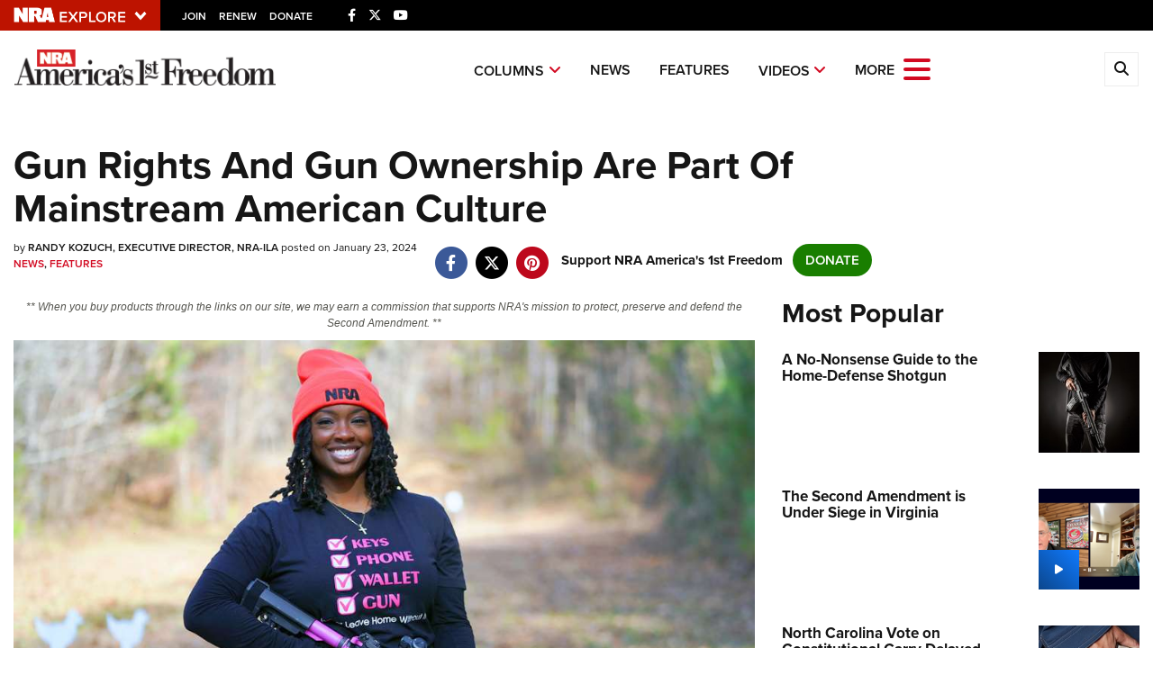

--- FILE ---
content_type: text/html; charset=utf-8
request_url: https://www.americas1stfreedom.org/content/gun-rights-and-gun-ownership-are-part-of-mainstream-american-culture/
body_size: 21054
content:

<!DOCTYPE html>

<html lang="en">
<head>
    <meta charset="utf-8" />
    <meta name="viewport" content="width=device-width, initial-scale=1, shrink-to-fit=no" />
    <meta name="author" content="National Rifle Association" />
    
    <meta name="description" content="For decades, a core component of the firearm prohibitionists’ strategy has been their attempt to stigmatize guns and gun ownership to push both out of mainstream American culture.">
    <meta name="keywords" content="Randy Kozuch,CDC,Centers for Disease Control and Prevention,stats,data,polls,Second Amendment,firearms,culture,gun ownership,news,features">
    <meta name="twitter:card" content="summary_large_image" />
    <meta name="twitter:site" content="@nra" />
    <meta property="twitter:title" content="An Official Journal Of The NRA | Gun Rights And Gun Ownership Are Part Of Mainstream American Culture" />
    <meta name="twitter:description" content="For decades, a core component of the firearm prohibitionists’ strategy has been their attempt to stigmatize guns and gun ownership to push both out of mainstream American culture.">
    <meta property="og:title" content="An Official Journal Of The NRA | Gun Rights And Gun Ownership Are Part Of Mainstream American Culture" />
    <meta property="og:description" content="For decades, a core component of the firearm prohibitionists’ strategy has been their attempt to stigmatize guns and gun ownership to push both out of mainstream American culture." />
    <meta property="og:url" content="https://www.americas1stfreedom.org/content/gun-rights-and-gun-ownership-are-part-of-mainstream-american-culture/" />
    <meta property="og:site_name" content="An Official Journal Of The NRA" />
    <meta property="og:type" content="article" />
    <meta class="swiftype" name="host" data-type="enum" content="https://www.americas1stfreedom.org/" />
    <meta class="swiftype" name="type" data-type="enum" content="article" />
    <meta class="swiftype" name="body" data-type="text" content="For decades, a core component of the firearm prohibitionists’ strategy has been their attempt to stigmatize guns and gun ownership to push both out of mainstream American culture." />
    <meta class="swiftype" name="publicationdate" data-type="date" content="2024-01-23T05:30:00Z" />

        <meta name="twitter:image" content="https://www.americas1stfreedom.org/media/r5egfdow/culture.jpg">
        <meta property="og:image" content="https://www.americas1stfreedom.org/media/r5egfdow/culture.jpg" />
        <meta class="swiftype" name="image" data-type="enum" content="https://www.americas1stfreedom.org/media/r5egfdow/culture.jpg" />

            <meta name="twitter:image" content="https://www.americas1stfreedom.org/media/r5egfdow/culture.jpg">
            <meta property="og:image" content="https://www.americas1stfreedom.org/media/r5egfdow/culture.jpg" />
            <meta class="swiftype" name="image" data-type="enum" content="https://www.americas1stfreedom.org/media/r5egfdow/culture.jpg" />

            <meta class="swiftype" name="tags" data-type="string" content="Randy Kozuch" />
            <meta class="swiftype" name="tags" data-type="string" content="CDC" />
            <meta class="swiftype" name="tags" data-type="string" content="Centers for Disease Control and Prevention" />
            <meta class="swiftype" name="tags" data-type="string" content="Second Amendment" />
            <meta class="swiftype" name="tags" data-type="string" content="firearms" />
            <meta class="swiftype" name="tags" data-type="string" content="culture" />
            <meta class="swiftype" name="tags" data-type="string" content="gun ownership" />
            <meta class="swiftype" name="tags" data-type="string" content="data" />
            <meta class="swiftype" name="tags" data-type="string" content="polls" />
            <meta class="swiftype" name="tags" data-type="string" content="statistics" />
            <meta class="swiftype" name="tags" data-type="string" content="news" />
            <meta class="swiftype" name="tags" data-type="string" content="features" />

    <link rel="icon" href="/favicon.ico" />
    <link rel="canonical" href="https://www.americas1stfreedom.org/content/gun-rights-and-gun-ownership-are-part-of-mainstream-american-culture/" />
    <title>Gun Rights And Gun Ownership Are Part Of Mainstream American Culture | An Official Journal Of The NRA</title>
    <link href="https://use.typekit.net/sex1rmt.css" rel="stylesheet" type="text/css" />
    <link href="/assets/css/app.min.css?v=5" rel="stylesheet" type="text/css" />

    <!-- NRA Google Tag Manager -->
    <script>
        (function (w, d, s, l, i) {
            w[l] = w[l] || []; w[l].push({
                'gtm.start':
                    new Date().getTime(), event: 'gtm.js'
            }); var f = d.getElementsByTagName(s)[0],
                j = d.createElement(s), dl = l != 'dataLayer' ? '&l=' + l : ''; j.async = true; j.src =
                    'https://www.googletagmanager.com/gtm.js?id=' + i + dl; f.parentNode.insertBefore(j, f);
        })(window, document, 'script', 'amDataLayer', 'GTM-NRKBR27');</script>
    <!-- End Google Tag Manager -->
    <!-- Ads Google Tag Manager -->
    <script>
        (function (w, d, s, l, i) {
            w[l] = w[l] || []; w[l].push({
                'gtm.start':
                    new Date().getTime(), event: 'gtm.js'
            }); var f = d.getElementsByTagName(s)[0],
                j = d.createElement(s), dl = l != 'dataLayer' ? '&l=' + l : ''; j.async = true; j.src =
                    'https://www.googletagmanager.com/gtm.js?id=' + i + dl; f.parentNode.insertBefore(j, f);
        })(window, document, 'script', 'dataLayer', 'GTM-WBXPWVX');</script>
    <!-- End Google Tag Manager -->
</head>
<body>
    <!-- NRA Google Tag Manager (noscript) -->
    <noscript>
        <iframe src="https://www.googletagmanager.com/ns.html?id=GTM-NRKBR27" height="0" width="0" style="display:none;visibility:hidden"></iframe>
    </noscript>
    <!-- End Google Tag Manager (noscript) -->
    <!-- Ads Google Tag Manager (noscript) -->
    <noscript>
        <iframe src="https://www.googletagmanager.com/ns.html?id=GTM-WBXPWVX" height="0" width="0" style="display:none;visibility:hidden"></iframe>
    </noscript>
    <!-- End Google Tag Manager (noscript) -->



<div class="HeaderPartial explore d-print-none" data-gtm-component="HeaderPartial">
    <div class="explore_bar small">
        <div class="container bar">
            <div class="row">
                <div class="col-12 left">
                        <div class="explore_link_wrapper closed" data-gtm-component="Master Nav"><a class="explore_link master_nav_trigger" href="#" data-gtm-event-click="Toggle" data-gtm-label="Master Nav Toggle Button"><img src="https://d1wa642fa19wy3.cloudfront.net/images/NRAExploreButton_DownArrow.png" data-on-state="https://d1wa642fa19wy3.cloudfront.net/images/NRAExploreButton_UpArrow.png" data-off-state="https://d1wa642fa19wy3.cloudfront.net/images/NRAExploreButton_DownArrow.png" alt="NRA Explore" height="30" width="148" /></a></div>

                        <span class="join_renew">
                                <a class="social_link" href="https://www.nra.org/redirects/nra/join?utm_source=Publications" target="_blank" data-gtm-label="Join" data-gtm-event-click>Join</a><span class="hidden-sm hidden-md hidden-lg social_or"> </span>
                                <a class="social_link" href="https://www.nra.org/redirects/nra/renew?utm_source=Publications" target="_blank" data-gtm-label="Renew" data-gtm-event-click>Renew</a><span class="hidden-sm hidden-md hidden-lg social_or"> </span>
                                <a class="social_link" href="https://www.nra.org/redirects/nra/donate?utm_source=Publications" target="_blank" data-gtm-label="Donate" data-gtm-event-click>Donate</a><span class="hidden-sm hidden-md hidden-lg social_or"> </span>
                        </span>

                            <span class="social_items">

<a href="https://www.facebook.com/NRAA1F" target="_blank"><i class="fab fa-facebook-f" title="Facebook"></i></a>

                            </span>
                            <span class="social_items">

<a href="https://twitter.com/nraa1f" target="_blank"><i class="fab fa-x-twitter" title="Twitter"></i></a>

                            </span>
                            <span class="social_items">

<a href="https://www.youtube.com/user/NRApubs" target="_blank"><i class="fab fa-youtube" title="YouTube"></i></a>

                            </span>
                </div>
            </div>
        </div>
    </div>

            <link type="text/css" rel="stylesheet" href="https://d1wa642fa19wy3.cloudfront.net/styles/MasterNav.css" />
            <link type="text/css" rel="stylesheet" href="https://d1wa642fa19wy3.cloudfront.net/styles/MasterNavModal.css" />
            <div class="master_nav" data-gtm-component="Master Nav">
                <div class="container">
                    <div class="row">
                        <div class="col-10">
                            <h3>Explore The NRA Universe Of Websites</h3>
                        </div>
                        <div class="col-2 text-right">
                            <a href="#" class="close_masternav image" data-gtm-event-click="Close Click" data-gtm-label="Close Image"><img width="25" height="25" src="https://d1wa642fa19wy3.cloudfront.net/images/master_nav_close_icon.gif" alt="Close" /></a>
                            <a href="#" class="close_masternav text" data-gtm-event-click="Close Click" data-gtm-label="Close Text">CLOSE</a>
                        </div>
                    </div>
                    <div class="row">
                        <div class="col-md-4">
                            <div class="quick_links_container">
                                <h4>Quick Links</h4>
                                <ul>
                                        <li><a href="https://home.nra.org/" class="icon_external" target="_self" data-gtm-label="https://home.nra.org/" data-gtm-event-click="Quick Link Click">NRA.ORG</a></li>
                                        <li><a href="https://www.nramemberservices.org/" class="icon_external" target="_blank" data-gtm-label="https://www.nramemberservices.org/" data-gtm-event-click="Quick Link Click">Manage Your Membership</a></li>
                                        <li><a href="https://home.nra.org/?FindNRANearYou=true" class="icon_external" target="_blank" data-gtm-label="https://home.nra.org/?FindNRANearYou=true" data-gtm-event-click="Quick Link Click">NRA Near You</a></li>
                                        <li><a href="https://www.friendsofnra.org/" class="icon_external" target="_blank" data-gtm-label="https://www.friendsofnra.org/" data-gtm-event-click="Quick Link Click">Friends of NRA</a></li>
                                        <li><a href="https://www.nraila.org/gun-laws/" class="icon_external" target="_blank" data-gtm-label="https://www.nraila.org/gun-laws/" data-gtm-event-click="Quick Link Click">State and Federal Gun Laws</a></li>
                                        <li><a href="https://onlinetraining.nra.org/" class="icon_external" target="_blank" data-gtm-label="https://onlinetraining.nra.org/" data-gtm-event-click="Quick Link Click">NRA Online Training</a></li>
                                        <li><a href="https://www.nraila.org/" class="icon_external" target="_blank" data-gtm-label="https://www.nraila.org/" data-gtm-event-click="Quick Link Click">Politics, Policy and Legislation</a></li>
                                </ul>
                            </div>
                        </div>
                        <div class="col-md-8">
                            <div class="row">
                                <div class="col-sm-12 col-md-6 col-lg-6 links_list">
                                    <ul>
                                            <li class="interest interest_toggle">
                                                <span class="icon interest_toggle"></span>
                                                <a class="interest_toggle" href="#" data-gtm-label="Clubs and Associations" data-gtm-event-click="Category Toggle">Clubs and Associations</a>
                                                    <ul>
                                                            <li><a href="https://explore.nra.org/programs/clubs/" class="icon_external" target="_blank" data-gtm-label="https://explore.nra.org/programs/clubs/" data-gtm-event-click="Outbound Link Click">Affiliated Clubs, Ranges and Businesses</a></li>

                                                    </ul>

                                            </li>
                                            <li class="interest interest_toggle">
                                                <span class="icon interest_toggle"></span>
                                                <a class="interest_toggle" href="#" data-gtm-label="Competitive Shooting" data-gtm-event-click="Category Toggle">Competitive Shooting</a>
                                                    <ul>
                                                            <li><a href="https://nraday.nra.org/web/Default.aspx" class="icon_external" target="_blank" data-gtm-label="https://nraday.nra.org/web/Default.aspx" data-gtm-event-click="Outbound Link Click">NRA Day</a></li>
                                                            <li><a href="https://competitions.nra.org/" class="icon_external" target="_blank" data-gtm-label="https://competitions.nra.org/" data-gtm-event-click="Outbound Link Click">Competitive Shooting Programs</a></li>
                                                            <li><a href="https://competitions.nra.org/competitions/nra-national-matches/collegiate-championships/" class="icon_external" target="_blank" data-gtm-label="https://competitions.nra.org/competitions/nra-national-matches/collegiate-championships/" data-gtm-event-click="Outbound Link Click">Collegiate Shooting Programs</a></li>
                                                            <li><a href="https://arc.nra.org/" class="icon_external" target="_blank" data-gtm-label="https://arc.nra.org/" data-gtm-event-click="Outbound Link Click">America&#39;s Rifle Challenge</a></li>
                                                            <li><a href="https://competitor.nra.org/" class="icon_external" target="_blank" data-gtm-label="https://competitor.nra.org/" data-gtm-event-click="Outbound Link Click">Competitor Classification Lookup</a></li>
                                                            <li><a href="https://www.ssusa.org/" class="icon_external" target="_blank" data-gtm-label="https://www.ssusa.org/" data-gtm-event-click="Outbound Link Click">Shooting Sports USA</a></li>
                                                            <li><a href="https://adaptiveshooting.nra.org/" class="icon_external" target="_blank" data-gtm-label="https://adaptiveshooting.nra.org/" data-gtm-event-click="Outbound Link Click">Adaptive Shooting </a></li>
                                                            <li><a href="https://www.greatamericanoutdoorshow.org/" class="icon_external" target="_blank" data-gtm-label="https://www.greatamericanoutdoorshow.org/" data-gtm-event-click="Outbound Link Click">Great American Outdoor Show</a></li>
                                                            <li><a href="https://www.nrawc.org/events/" class="icon_external" target="_blank" data-gtm-label="https://www.nrawc.org/events/" data-gtm-event-click="Outbound Link Click">NRA Whittington Center</a></li>

                                                    </ul>

                                            </li>
                                            <li class="interest interest_toggle">
                                                <span class="icon interest_toggle"></span>
                                                <a class="interest_toggle" href="#" data-gtm-label="Events and Entertainment" data-gtm-event-click="Category Toggle">Events and Entertainment</a>
                                                    <ul>
                                                            <li><a href="https://wwe.nra.org/" class="icon_external" target="_blank" data-gtm-label="https://wwe.nra.org/" data-gtm-event-click="Outbound Link Click">Women&#39;s Wilderness Escape</a></li>
                                                            <li><a href="https://www.nrawc.org/events/" class="icon_external" target="_blank" data-gtm-label="https://www.nrawc.org/events/" data-gtm-event-click="Outbound Link Click">NRA Whittington Center</a></li>
                                                            <li><a href="https://www.friendsofnra.org/" class="icon_external" target="_blank" data-gtm-label="https://www.friendsofnra.org/" data-gtm-event-click="Outbound Link Click">Friends of NRA</a></li>
                                                            <li><a href="https://www.greatamericanoutdoorshow.org/" class="icon_external" target="_blank" data-gtm-label="https://www.greatamericanoutdoorshow.org/" data-gtm-event-click="Outbound Link Click">Great American Outdoor Show</a></li>
                                                            <li><a href="https://www.nraam.org/" class="icon_external" target="_blank" data-gtm-label="https://www.nraam.org/" data-gtm-event-click="Outbound Link Click">NRA Annual Meetings &amp; Exhibits</a></li>
                                                            <li><a href="https://nraday.nra.org/web/Default.aspx" class="icon_external" target="_blank" data-gtm-label="https://nraday.nra.org/web/Default.aspx" data-gtm-event-click="Outbound Link Click">NRA Day</a></li>
                                                            <li><a href="https://www.nracountry.com/" class="icon_external" target="_blank" data-gtm-label="https://www.nracountry.com/" data-gtm-event-click="Outbound Link Click">NRA Country</a></li>
                                                            <li><a href="https://competitions.nra.org/" class="icon_external" target="_blank" data-gtm-label="https://competitions.nra.org/" data-gtm-event-click="Outbound Link Click">Competitive Shooting Programs</a></li>
                                                            <li><a href="https://nragungurus.nra.org/" class="icon_external" target="_blank" data-gtm-label="https://nragungurus.nra.org/" data-gtm-event-click="Outbound Link Click">NRA Gun Gurus</a></li>

                                                    </ul>

                                            </li>
                                            <li class="interest interest_toggle">
                                                <span class="icon interest_toggle"></span>
                                                <a class="interest_toggle" href="#" data-gtm-label="Firearms Training" data-gtm-event-click="Category Toggle">Firearms Training</a>
                                                    <ul>
                                                            <li><a href="https://gunsafetyrules.nra.org/" class="icon_external" target="_blank" data-gtm-label="https://gunsafetyrules.nra.org/" data-gtm-event-click="Outbound Link Click">NRA Gun Safety Rules</a></li>
                                                            <li><a href="https://firearmtraining.nra.org/" class="icon_external" target="_blank" data-gtm-label="https://firearmtraining.nra.org/" data-gtm-event-click="Outbound Link Click">Firearm Training</a></li>
                                                            <li><a href="https://www.nrainstructors.org/" class="icon_external" target="_blank" data-gtm-label="https://www.nrainstructors.org/" data-gtm-event-click="Outbound Link Click">Become An NRA Instructor</a></li>
                                                            <li><a href="https://firearmtraining.nra.org/become-an-instructor/become-a-training-counselor/" class="icon_external" target="_blank" data-gtm-label="https://firearmtraining.nra.org/become-an-instructor/become-a-training-counselor/" data-gtm-event-click="Outbound Link Click">Become A Training Counselor</a></li>
                                                            <li><a href="https://rso.nra.org/" class="icon_external" target="_blank" data-gtm-label="https://rso.nra.org/" data-gtm-event-click="Outbound Link Click">NRA Range Safety Officers</a></li>
                                                            <li><a href="https://coach.nra.org/" class="icon_external" target="_blank" data-gtm-label="https://coach.nra.org/" data-gtm-event-click="Outbound Link Click">Shooting Sports Coach Development</a></li>
                                                            <li><a href="https://adaptiveshooting.nra.org/" class="icon_external" target="_blank" data-gtm-label="https://adaptiveshooting.nra.org/" data-gtm-event-click="Outbound Link Click">Adaptive Shooting </a></li>
                                                            <li><a href="https://gunsmithing.nra.org/" class="icon_external" target="_blank" data-gtm-label="https://gunsmithing.nra.org/" data-gtm-event-click="Outbound Link Click">NRA Gunsmithing Schools</a></li>
                                                            <li><a href="https://onlinetraining.nra.org/" class="icon_external" target="_blank" data-gtm-label="https://onlinetraining.nra.org/" data-gtm-event-click="Outbound Link Click">NRA Online Training</a></li>
                                                            <li><a href="https://materials.nrahq.org/" class="icon_external" target="_blank" data-gtm-label="https://materials.nrahq.org/" data-gtm-event-click="Outbound Link Click">NRA Program Materials Center</a></li>
                                                            <li><a href="https://mqp.nra.org/" class="icon_external" target="_blank" data-gtm-label="https://mqp.nra.org/" data-gtm-event-click="Outbound Link Click">NRA Marksmanship Qualification Program</a></li>
                                                            <li><a href="https://www.nrainstructors.org/search.aspx" class="icon_external" target="_blank" data-gtm-label="https://www.nrainstructors.org/search.aspx" data-gtm-event-click="Outbound Link Click">Find A Course</a></li>
                                                            <li><a href="https://www.nrainstructors.org/search.aspx   " class="icon_external" target="_blank" data-gtm-label="https://www.nrainstructors.org/search.aspx   " data-gtm-event-click="Outbound Link Click">NRA CCW</a></li>
                                                            <li><a href="https://www.nrainstructors.org/CourseCatalog.aspx" class="icon_external" target="_blank" data-gtm-label="https://www.nrainstructors.org/CourseCatalog.aspx" data-gtm-event-click="Outbound Link Click">NRA Training Course Catalog</a></li>

                                                    </ul>

                                            </li>
                                            <li class="interest interest_toggle">
                                                <span class="icon interest_toggle"></span>
                                                <a class="interest_toggle" href="#" data-gtm-label="Giving" data-gtm-event-click="Category Toggle">Giving</a>
                                                    <ul>
                                                            <li><a href="https://www.nrafoundation.org/" class="icon_external" target="_blank" data-gtm-label="https://www.nrafoundation.org/" data-gtm-event-click="Outbound Link Click">The NRA Foundation</a></li>
                                                            <li><a href="https://www.friendsofnra.org/" class="icon_external" target="_blank" data-gtm-label="https://www.friendsofnra.org/" data-gtm-event-click="Outbound Link Click">Friends of NRA</a></li>
                                                            <li><a href="https://www.nraringoffreedom.com/" class="icon_external" target="_blank" data-gtm-label="https://www.nraringoffreedom.com/" data-gtm-event-click="Outbound Link Click">Ring of Freedom</a></li>
                                                            <li><a href="https://donate.nraila.org/Donate" class="icon_external" target="_blank" data-gtm-label="https://donate.nraila.org/Donate" data-gtm-event-click="Outbound Link Click">Institute for Legislative Action</a></li>
                                                            <li><a href="https://www.nrawc.org/support-us/" class="icon_external" target="_blank" data-gtm-label="https://www.nrawc.org/support-us/" data-gtm-event-click="Outbound Link Click">NRA Whittington Center </a></li>
                                                            <li><a href="https://www.nrafff.com/" class="icon_external" target="_blank" data-gtm-label="https://www.nrafff.com/" data-gtm-event-click="Outbound Link Click">NRA Firearms For Freedom</a></li>

                                                    </ul>

                                            </li>
                                            <li class="interest interest_toggle">
                                                <span class="icon interest_toggle"></span>
                                                <a class="interest_toggle" href="#" data-gtm-label="History" data-gtm-event-click="Category Toggle">History</a>
                                                    <ul>
                                                            <li><a href="https://home.nra.org/about-the-nra/" class="icon_external" target="_blank" data-gtm-label="https://home.nra.org/about-the-nra/" data-gtm-event-click="Outbound Link Click">History Of The NRA</a></li>
                                                            <li><a href="https://www.nramuseum.org/" class="icon_external" target="_blank" data-gtm-label="https://www.nramuseum.org/" data-gtm-event-click="Outbound Link Click">NRA Museums</a></li>
                                                            <li><a href="https://www.americanrifleman.org/i-have-this-old-gun/" class="icon_external" target="_blank" data-gtm-label="https://www.americanrifleman.org/i-have-this-old-gun/" data-gtm-event-click="Outbound Link Click">I Have This Old Gun</a></li>
                                                            <li><a href="https://nragungurus.nra.org/" class="icon_external" target="_blank" data-gtm-label="https://nragungurus.nra.org/" data-gtm-event-click="Outbound Link Click">NRA Gun Gurus</a></li>

                                                    </ul>

                                            </li>
                                            <li class="interest interest_toggle">
                                                <span class="icon interest_toggle"></span>
                                                <a class="interest_toggle" href="#" data-gtm-label="Hunting" data-gtm-event-click="Category Toggle">Hunting</a>
                                                    <ul>
                                                            <li><a href="https://nra.yourlearningportal.com/Course/HuntersEdActivityInfoPage" class="icon_external" target="_blank" data-gtm-label="https://nra.yourlearningportal.com/Course/HuntersEdActivityInfoPage" data-gtm-event-click="Outbound Link Click">Hunter Education</a></li>
                                                            <li><a href="https://yhec.nra.org/" class="icon_external" target="_blank" data-gtm-label="https://yhec.nra.org/" data-gtm-event-click="Outbound Link Click">Youth Hunter Education Challenge</a></li>
                                                            <li><a href="https://www.nrawc.org/hunts/" class="icon_external" target="_blank" data-gtm-label="https://www.nrawc.org/hunts/" data-gtm-event-click="Outbound Link Click">NRA Whittington Center</a></li>
                                                            <li><a href="https://www.nrahlf.org/" class="icon_external" target="_blank" data-gtm-label="https://www.nrahlf.org/" data-gtm-event-click="Outbound Link Click">NRA Hunters&#39; Leadership Forum</a></li>
                                                            <li><a href="https://www.greatamericanoutdoorshow.org/" class="icon_external" target="_blank" data-gtm-label="https://www.greatamericanoutdoorshow.org/" data-gtm-event-click="Outbound Link Click">Great American Outdoor Show</a></li>
                                                            <li><a href="https://hfth.nra.org/" class="icon_external" target="_blank" data-gtm-label="https://hfth.nra.org/" data-gtm-event-click="Outbound Link Click">Hunters for the Hungry</a></li>
                                                            <li><a href="https://www.americanhunter.org/" class="icon_external" target="_blank" data-gtm-label="https://www.americanhunter.org/" data-gtm-event-click="Outbound Link Click">American Hunter</a></li>
                                                            <li><a href="https://www.nraila.org/campaigns/huntingconservation/hunting-home-page/" class="icon_external" target="_blank" data-gtm-label="https://www.nraila.org/campaigns/huntingconservation/hunting-home-page/" data-gtm-event-click="Outbound Link Click">Hunting Legislation Issues</a></li>
                                                            <li><a href="https://statehuntingresources.nra.org/" class="icon_external" target="_blank" data-gtm-label="https://statehuntingresources.nra.org/" data-gtm-event-click="Outbound Link Click">State Hunting Resources</a></li>
                                                            <li><a href="https://www.nraila.org/" class="icon_external" target="_blank" data-gtm-label="https://www.nraila.org/" data-gtm-event-click="Outbound Link Click">NRA Institute for Legislative Action</a></li>
                                                            <li><a href="https://www.americanrifleman.org/" class="icon_external" target="_blank" data-gtm-label="https://www.americanrifleman.org/" data-gtm-event-click="Outbound Link Click">American Rifleman</a></li>
                                                            <li><a href="https://adaptiveshooting.nra.org/adaptive-hunting-database/" class="icon_external" target="_blank" data-gtm-label="https://adaptiveshooting.nra.org/adaptive-hunting-database/" data-gtm-event-click="Outbound Link Click">Adaptive Hunting Database</a></li>
                                                            <li><a href="https://nrawta.com?utm_source=NRA&amp;utm_medium=HuntingHomepage&amp;utm_campaign=NRAHHP" class="icon_external" target="_blank" data-gtm-label="https://nrawta.com?utm_source=NRA&amp;utm_medium=HuntingHomepage&amp;utm_campaign=NRAHHP" data-gtm-event-click="Outbound Link Click">Outdoor Adventure Partner of the NRA</a></li>

                                                    </ul>

                                            </li>
                                            <li class="interest interest_toggle">
                                                <span class="icon interest_toggle"></span>
                                                <a class="interest_toggle" href="#" data-gtm-label="Law Enforcement, Military, Security" data-gtm-event-click="Category Toggle">Law Enforcement, Military, Security</a>
                                                    <ul>
                                                            <li><a href="https://le.nra.org/" class="icon_external" target="_blank" data-gtm-label="https://le.nra.org/" data-gtm-event-click="Outbound Link Click">Law Enforcement, Military, Security</a></li>

                                                    </ul>

                                            </li>
                                            <li class="interest interest_toggle">
                                                <span class="icon interest_toggle"></span>
                                                <a class="interest_toggle" href="#" data-gtm-label="Media and Publications" data-gtm-event-click="Category Toggle">Media and Publications</a>
                                                    <ul>
                                                            <li><a href="https://www.nrablog.com/" class="icon_external" target="_blank" data-gtm-label="https://www.nrablog.com/" data-gtm-event-click="Outbound Link Click">NRA Blog</a></li>
                                                            <li><a href="https://www.americanrifleman.org/" class="icon_external" target="_blank" data-gtm-label="https://www.americanrifleman.org/" data-gtm-event-click="Outbound Link Click">American Rifleman</a></li>
                                                            <li><a href="https://www.americas1stfreedom.org/" class="icon_external" target="_blank" data-gtm-label="https://www.americas1stfreedom.org/" data-gtm-event-click="Outbound Link Click">America&#39;s 1st Freedom</a></li>
                                                            <li><a href="https://www.americanhunter.org/" class="icon_external" target="_blank" data-gtm-label="https://www.americanhunter.org/" data-gtm-event-click="Outbound Link Click">American Hunter</a></li>
                                                            <li><a href="https://www.shootingillustrated.com/" class="icon_external" target="_blank" data-gtm-label="https://www.shootingillustrated.com/" data-gtm-event-click="Outbound Link Click">Shooting Illustrated</a></li>
                                                            <li><a href="https://www.nrafamily.org/" class="icon_external" target="_blank" data-gtm-label="https://www.nrafamily.org/" data-gtm-event-click="Outbound Link Click">NRA Family</a></li>
                                                            <li><a href="https://www.ssusa.org/" class="icon_external" target="_blank" data-gtm-label="https://www.ssusa.org/" data-gtm-event-click="Outbound Link Click">Shooting Sports USA</a></li>
                                                            <li><a href="https://nraallaccess.nra.org/" class="icon_external" target="_blank" data-gtm-label="https://nraallaccess.nra.org/" data-gtm-event-click="Outbound Link Click">NRA All Access</a></li>
                                                            <li><a href="https://nragungurus.nra.org/" class="icon_external" target="_blank" data-gtm-label="https://nragungurus.nra.org/" data-gtm-event-click="Outbound Link Click">NRA Gun Gurus</a></li>
                                                            <li><a href="https://www.nrahlf.org/" class="icon_external" target="_blank" data-gtm-label="https://www.nrahlf.org/" data-gtm-event-click="Outbound Link Click">NRA Hunters&#39; Leadership Forum</a></li>

                                                    </ul>

                                            </li>

                                    </ul>
                                </div>
                                <div class="col-sm-12 col-md-6 col-lg-6 links_list">
                                    <ul>
                                            <li class="interest interest_toggle">
                                                <span class="icon interest_toggle"></span>
                                                <a class="interest_toggle" href="#" data-gtm-label="Membership" data-gtm-event-click="Category Toggle">Membership</a>
                                                    <ul>
                                                            <li><a href="https://www.nra.org/redirects/nra/join" class="icon_external" target="_blank" data-gtm-label="https://www.nra.org/redirects/nra/join" data-gtm-event-click="Outbound Link Click">Join The NRA</a></li>
                                                            <li><a href="https://benefits.nra.org/" class="icon_external" target="_blank" data-gtm-label="https://benefits.nra.org/" data-gtm-event-click="Outbound Link Click">NRA Member Benefits</a></li>
                                                            <li><a href="https://www.nramemberservices.org/Home.aspx" class="icon_external" target="_blank" data-gtm-label="https://www.nramemberservices.org/Home.aspx" data-gtm-event-click="Outbound Link Click">Manage Your Membership</a></li>
                                                            <li><a href="https://nrastore.com" class="icon_external" target="_blank" data-gtm-label="https://nrastore.com" data-gtm-event-click="Outbound Link Click">NRA Store</a></li>
                                                            <li><a href="https://www.nrawc.org/support-us/membership/" class="icon_external" target="_blank" data-gtm-label="https://www.nrawc.org/support-us/membership/" data-gtm-event-click="Outbound Link Click">NRA Whittington Center </a></li>
                                                            <li><a href="https://www.nraapprovedservices.com/" class="icon_external" target="_blank" data-gtm-label="https://www.nraapprovedservices.com/" data-gtm-event-click="Outbound Link Click">NRA Endorsed Member Insurance</a></li>
                                                            <li><a href="https://recruiting.nra.org/" class="icon_external" target="_blank" data-gtm-label="https://recruiting.nra.org/" data-gtm-event-click="Outbound Link Click">NRA Membership Recruiting</a></li>
                                                            <li><a href="https://stateassociations.nra.org/" class="icon_external" target="_blank" data-gtm-label="https://stateassociations.nra.org/" data-gtm-event-click="Outbound Link Click">NRA State Associations</a></li>
                                                            <li><a href="https://membership.nra.org/WomenOfNRA/Join" class="icon_external" target="_blank" data-gtm-label="https://membership.nra.org/WomenOfNRA/Join" data-gtm-event-click="Outbound Link Click">NRA Membership For Women</a></li>
                                                            <li><a href="https://membership.nra.org/Join/Life/Choose" class="icon_external" target="_blank" data-gtm-label="https://membership.nra.org/Join/Life/Choose" data-gtm-event-click="Outbound Link Click">NRA Life Membership</a></li>
                                                            <li><a href="https://www.nra.org/redirects/nra/renew" class="icon_external" target="_blank" data-gtm-label="https://www.nra.org/redirects/nra/renew" data-gtm-event-click="Outbound Link Click">Renew or Upgrade Your Membership</a></li>
                                                            <li><a href="https://joinnra.nra.org/join/Junior.aspx" class="icon_external" target="_blank" data-gtm-label="https://joinnra.nra.org/join/Junior.aspx" data-gtm-event-click="Outbound Link Click">NRA Junior Membership</a></li>
                                                            <li><a href="https://www.nraba.org/" class="icon_external" target="_blank" data-gtm-label="https://www.nraba.org/" data-gtm-event-click="Outbound Link Click">NRA Business Alliance</a></li>
                                                            <li><a href="https://nraindustryally.nra.org/" class="icon_external" target="_blank" data-gtm-label="https://nraindustryally.nra.org/" data-gtm-event-click="Outbound Link Click">NRA Industry Ally Program</a></li>

                                                    </ul>

                                            </li>
                                            <li class="interest interest_toggle">
                                                <span class="icon interest_toggle"></span>
                                                <a class="interest_toggle" href="#" data-gtm-label="Politics And Legislation" data-gtm-event-click="Category Toggle">Politics And Legislation</a>
                                                    <ul>
                                                            <li><a href="https://www.nraila.org/" class="icon_external" target="_blank" data-gtm-label="https://www.nraila.org/" data-gtm-event-click="Outbound Link Click">NRA Institute for Legislative Action</a></li>
                                                            <li><a href="https://www.nraila.org/gun-laws/" class="icon_external" target="_blank" data-gtm-label="https://www.nraila.org/gun-laws/" data-gtm-event-click="Outbound Link Click">NRA-ILA Gun Laws</a></li>
                                                            <li><a href="https://www.triggerthevote.org/register-to-vote/" class="icon_external" target="_blank" data-gtm-label="https://www.triggerthevote.org/register-to-vote/" data-gtm-event-click="Outbound Link Click">Register To Vote</a></li>
                                                            <li><a href="https://www.nrapvf.org/grades/" class="icon_external" target="_blank" data-gtm-label="https://www.nrapvf.org/grades/" data-gtm-event-click="Outbound Link Click">Candidate Ratings</a></li>
                                                            <li><a href="https://act.nraila.org/" class="icon_external" target="_blank" data-gtm-label="https://act.nraila.org/" data-gtm-event-click="Outbound Link Click">Write Your Lawmakers</a></li>
                                                            <li><a href="https://www.americas1stfreedom.org/" class="icon_external" target="_blank" data-gtm-label="https://www.americas1stfreedom.org/" data-gtm-event-click="Outbound Link Click">America&#39;s 1st Freedom</a></li>
                                                            <li><a href="https://www.nraila.org/grassroots/volunteer/" class="icon_external" target="_blank" data-gtm-label="https://www.nraila.org/grassroots/volunteer/" data-gtm-event-click="Outbound Link Click">NRA-ILA FrontLines</a></li>
                                                            <li><a href="https://www.nrapvf.org/" class="icon_external" target="_blank" data-gtm-label="https://www.nrapvf.org/" data-gtm-event-click="Outbound Link Click">NRA Political Victory Fund</a></li>
                                                            <li><a href="https://stateassociations.nra.org/" class="icon_external" target="_blank" data-gtm-label="https://stateassociations.nra.org/" data-gtm-event-click="Outbound Link Click">NRA State Associations</a></li>

                                                    </ul>

                                            </li>
                                            <li class="interest interest_toggle">
                                                <span class="icon interest_toggle"></span>
                                                <a class="interest_toggle" href="#" data-gtm-label="Recreational Shooting" data-gtm-event-click="Category Toggle">Recreational Shooting</a>
                                                    <ul>
                                                            <li><a href="https://arc.nra.org/" class="icon_external" target="_blank" data-gtm-label="https://arc.nra.org/" data-gtm-event-click="Outbound Link Click">America&#39;s Rifle Challenge</a></li>
                                                            <li><a href="https://preview.nrawc.org/ranges/" class="icon_external" target="_blank" data-gtm-label="https://preview.nrawc.org/ranges/" data-gtm-event-click="Outbound Link Click">NRA Whittington Center</a></li>
                                                            <li><a href="https://wwe.nra.org/" class="icon_external" target="_blank" data-gtm-label="https://wwe.nra.org/" data-gtm-event-click="Outbound Link Click">Women&#39;s Wilderness Escape</a></li>
                                                            <li><a href="https://nraday.nra.org/web/Default.aspx" class="icon_external" target="_blank" data-gtm-label="https://nraday.nra.org/web/Default.aspx" data-gtm-event-click="Outbound Link Click">NRA Day</a></li>
                                                            <li><a href="https://nrahqrange.nra.org/" class="icon_external" target="_blank" data-gtm-label="https://nrahqrange.nra.org/" data-gtm-event-click="Outbound Link Click">The NRA Range</a></li>
                                                            <li><a href="https://homeairgun.nra.org/" class="icon_external" target="_blank" data-gtm-label="https://homeairgun.nra.org/" data-gtm-event-click="Outbound Link Click">Home Air Gun Program</a></li>
                                                            <li><a href="https://adaptiveshooting.nra.org/" class="icon_external" target="_blank" data-gtm-label="https://adaptiveshooting.nra.org/" data-gtm-event-click="Outbound Link Click">Adaptive Shooting </a></li>
                                                            <li><a href="https://rangeservices.nra.org/" class="icon_external" target="_blank" data-gtm-label="https://rangeservices.nra.org/" data-gtm-event-click="Outbound Link Click">Range Services</a></li>
                                                            <li><a href="https://benefits.nra.org/" class="icon_external" target="_blank" data-gtm-label="https://benefits.nra.org/" data-gtm-event-click="Outbound Link Click">NRA Member Benefits</a></li>
                                                            <li><a href="https://www.greatamericanoutdoorshow.org/" class="icon_external" target="_blank" data-gtm-label="https://www.greatamericanoutdoorshow.org/" data-gtm-event-click="Outbound Link Click">Great American Outdoor Show</a></li>
                                                            <li><a href="https://competitions.nra.org/competitions/nra-national-matches/" class="icon_external" target="_blank" data-gtm-label="https://competitions.nra.org/competitions/nra-national-matches/" data-gtm-event-click="Outbound Link Click">NRA Springfield M1A Match</a></li>
                                                            <li><a href="https://www.shootingillustrated.com/" class="icon_external" target="_blank" data-gtm-label="https://www.shootingillustrated.com/" data-gtm-event-click="Outbound Link Click">Shooting Illustrated</a></li>
                                                            <li><a href="https://firearmtraining.nra.org/" class="icon_external" target="_blank" data-gtm-label="https://firearmtraining.nra.org/" data-gtm-event-click="Outbound Link Click">Firearm Training</a></li>
                                                            <li><a href="https://mqp.nra.org/" class="icon_external" target="_blank" data-gtm-label="https://mqp.nra.org/" data-gtm-event-click="Outbound Link Click">NRA Marksmanship Qualification Program</a></li>
                                                            <li><a href="https://www.nrainstructors.org/CourseCatalog.aspx" class="icon_external" target="_blank" data-gtm-label="https://www.nrainstructors.org/CourseCatalog.aspx" data-gtm-event-click="Outbound Link Click">NRA Training Course Catalog</a></li>
                                                            <li><a href="https://wot.nra.org/" class="icon_external" target="_blank" data-gtm-label="https://wot.nra.org/" data-gtm-event-click="Outbound Link Click">Women On Target&#174; Instructional Shooting Clinics</a></li>

                                                    </ul>

                                            </li>
                                            <li class="interest interest_toggle">
                                                <span class="icon interest_toggle"></span>
                                                <a class="interest_toggle" href="#" data-gtm-label="Safety and Education" data-gtm-event-click="Category Toggle">Safety and Education</a>
                                                    <ul>
                                                            <li><a href="https://gunsafetyrules.nra.org/" class="icon_external" target="_blank" data-gtm-label="https://gunsafetyrules.nra.org/" data-gtm-event-click="Outbound Link Click">NRA Gun Safety Rules</a></li>
                                                            <li><a href="https://eddieeagle.nra.org/" class="icon_external" target="_blank" data-gtm-label="https://eddieeagle.nra.org/" data-gtm-event-click="Outbound Link Click">Eddie Eagle GunSafe&#174; Program</a></li>
                                                            <li><a href="https://www.eddieeagle.com/" class="icon_external" target="_blank" data-gtm-label="https://www.eddieeagle.com/" data-gtm-event-click="Outbound Link Click">Eddie Eagle Treehouse</a></li>
                                                            <li><a href="https://www.nraschoolshield.org/" class="icon_external" target="_blank" data-gtm-label="https://www.nraschoolshield.org/" data-gtm-event-click="Outbound Link Click">NRA School Shield</a></li>
                                                            <li><a href="https://www.nrawc.org/training/" class="icon_external" target="_blank" data-gtm-label="https://www.nrawc.org/training/" data-gtm-event-click="Outbound Link Click">Whittington University</a></li>
                                                            <li><a href="https://firearmtraining.nra.org/" class="icon_external" target="_blank" data-gtm-label="https://firearmtraining.nra.org/" data-gtm-event-click="Outbound Link Click">Firearm Training</a></li>
                                                            <li><a href="https://onlinetraining.nra.org/" class="icon_external" target="_blank" data-gtm-label="https://onlinetraining.nra.org/" data-gtm-event-click="Outbound Link Click">NRA Online Training</a></li>
                                                            <li><a href="https://www.nrainstructors.org/" class="icon_external" target="_blank" data-gtm-label="https://www.nrainstructors.org/" data-gtm-event-click="Outbound Link Click">Become An NRA Instructor</a></li>
                                                            <li><a href="https://nra.yourlearningportal.com/Course/HuntersEdActivityInfoPage" class="icon_external" target="_blank" data-gtm-label="https://nra.yourlearningportal.com/Course/HuntersEdActivityInfoPage" data-gtm-event-click="Outbound Link Click">Hunter Education</a></li>
                                                            <li><a href="https://gunsmithing.nra.org/" class="icon_external" target="_blank" data-gtm-label="https://gunsmithing.nra.org/" data-gtm-event-click="Outbound Link Click">NRA Gunsmithing Schools</a></li>
                                                            <li><a href="https://rtbav.nra.org/" class="icon_external" target="_blank" data-gtm-label="https://rtbav.nra.org/" data-gtm-event-click="Outbound Link Click">Refuse To Be A Victim&#174;</a></li>

                                                    </ul>

                                            </li>
                                            <li class="interest interest_toggle">
                                                <span class="icon interest_toggle"></span>
                                                <a class="interest_toggle" href="#" data-gtm-label="Scholarships, Awards and Contests" data-gtm-event-click="Category Toggle">Scholarships, Awards and Contests</a>
                                                    <ul>
                                                            <li><a href="https://awards.nra.org/" class="icon_external" target="_blank" data-gtm-label="https://awards.nra.org/" data-gtm-event-click="Outbound Link Click">Scholarships, Awards &amp; Contests</a></li>

                                                    </ul>

                                            </li>
                                            <li class="interest interest_toggle">
                                                <span class="icon interest_toggle"></span>
                                                <a class="interest_toggle" href="#" data-gtm-label="Shopping" data-gtm-event-click="Category Toggle">Shopping</a>
                                                    <ul>
                                                            <li><a href="https://nrastore.com" class="icon_external" target="_blank" data-gtm-label="https://nrastore.com" data-gtm-event-click="Outbound Link Click">NRA Store</a></li>
                                                            <li><a href="https://nrastore.com/nra-country" class="icon_external" target="_blank" data-gtm-label="https://nrastore.com/nra-country" data-gtm-event-click="Outbound Link Click">NRA Country Gear</a></li>
                                                            <li><a href="https://materials.nrahq.org/" class="icon_external" target="_blank" data-gtm-label="https://materials.nrahq.org/" data-gtm-event-click="Outbound Link Click">NRA Program Materials Center</a></li>
                                                            <li><a href="https://benefits.nra.org/" class="icon_external" target="_blank" data-gtm-label="https://benefits.nra.org/" data-gtm-event-click="Outbound Link Click">NRA Member Benefits</a></li>
                                                            <li><a href="https://nrawc.goemerchant-stores.com/" class="icon_external" target="_blank" data-gtm-label="https://nrawc.goemerchant-stores.com/" data-gtm-event-click="Outbound Link Click">NRA Whittington Center Store</a></li>

                                                    </ul>

                                            </li>
                                            <li class="interest interest_toggle">
                                                <span class="icon interest_toggle"></span>
                                                <a class="interest_toggle" href="#" data-gtm-label="Volunteering" data-gtm-event-click="Category Toggle">Volunteering</a>
                                                    <ul>
                                                            <li><a href="https://home.nra.org/volunteer" class="icon_external" target="_blank" data-gtm-label="https://home.nra.org/volunteer" data-gtm-event-click="Outbound Link Click">Volunteer For NRA</a></li>
                                                            <li><a href="https://act.nraila.org/" class="icon_external" target="_blank" data-gtm-label="https://act.nraila.org/" data-gtm-event-click="Outbound Link Click">Get Involved Locally</a></li>
                                                            <li><a href="https://www.greatamericanoutdoorshow.org/volunteer/" class="icon_external" target="_blank" data-gtm-label="https://www.greatamericanoutdoorshow.org/volunteer/" data-gtm-event-click="Outbound Link Click">Volunteer At The Great American Outdoor Show</a></li>
                                                            <li><a href="https://www.nraila.org/grassroots/volunteer/" class="icon_external" target="_blank" data-gtm-label="https://www.nraila.org/grassroots/volunteer/" data-gtm-event-click="Outbound Link Click">Institute for Legislative Action</a></li>
                                                            <li><a href="https://www.nrawc.org/support-us/volunteer/" class="icon_external" target="_blank" data-gtm-label="https://www.nrawc.org/support-us/volunteer/" data-gtm-event-click="Outbound Link Click">Volunteer at the NRA Whittington Center </a></li>

                                                    </ul>

                                            </li>
                                            <li class="interest interest_toggle">
                                                <span class="icon interest_toggle"></span>
                                                <a class="interest_toggle" href="#" data-gtm-label="Women&#39;s Interests" data-gtm-event-click="Category Toggle">Women&#39;s Interests</a>
                                                    <ul>
                                                            <li><a href="https://membership.nra.org/WomenOfNRA/Join" class="icon_external" target="_blank" data-gtm-label="https://membership.nra.org/WomenOfNRA/Join" data-gtm-event-click="Outbound Link Click">NRA Membership For Women</a></li>
                                                            <li><a href="https://wwe.nra.org/" class="icon_external" target="_blank" data-gtm-label="https://wwe.nra.org/" data-gtm-event-click="Outbound Link Click">Women&#39;s Wilderness Escape</a></li>
                                                            <li><a href="https://www.nrawomen.com/" class="icon_external" target="_blank" data-gtm-label="https://www.nrawomen.com/" data-gtm-event-click="Outbound Link Click">NRA Women&#39;s Network</a></li>
                                                            <li><a href="https://wot.nra.org/" class="icon_external" target="_blank" data-gtm-label="https://wot.nra.org/" data-gtm-event-click="Outbound Link Click">Women On Target&#174; Instructional Shooting Clinics</a></li>
                                                            <li><a href="https://www.nrafoundation.org/endowment/" class="icon_external" target="_blank" data-gtm-label="https://www.nrafoundation.org/endowment/" data-gtm-event-click="Outbound Link Click">Women&#39;s Programs Endowment</a></li>
                                                            <li><a href="https://awards.nra.org/awards/sybil-ludington-womens-freedom-award/" class="icon_external" target="_blank" data-gtm-label="https://awards.nra.org/awards/sybil-ludington-womens-freedom-award/" data-gtm-event-click="Outbound Link Click">Sybil Ludington Women&#39;s Freedom Award</a></li>
                                                            <li><a href="https://awards.nra.org/scholarships/womens-wildlife-management-conservation-scholarship/" class="icon_external" target="_blank" data-gtm-label="https://awards.nra.org/scholarships/womens-wildlife-management-conservation-scholarship/" data-gtm-event-click="Outbound Link Click">Women&#39;s Wildlife Management / Conservation Scholarship</a></li>
                                                            <li><a href="https://www.nrainstructors.org/" class="icon_external" target="_blank" data-gtm-label="https://www.nrainstructors.org/" data-gtm-event-click="Outbound Link Click">Become An NRA Instructor</a></li>

                                                    </ul>

                                            </li>
                                            <li class="interest interest_toggle">
                                                <span class="icon interest_toggle"></span>
                                                <a class="interest_toggle" href="#" data-gtm-label="Youth Interests" data-gtm-event-click="Category Toggle">Youth Interests</a>
                                                    <ul>
                                                            <li><a href="https://www.eddieeagle.com/" class="icon_external" target="_blank" data-gtm-label="https://www.eddieeagle.com/" data-gtm-event-click="Outbound Link Click">Eddie Eagle Treehouse</a></li>
                                                            <li><a href="https://awards.nra.org/" class="icon_external" target="_blank" data-gtm-label="https://awards.nra.org/" data-gtm-event-click="Outbound Link Click">Scholarships, Awards &amp; Contests</a></li>
                                                            <li><a href="https://nraday.nra.org/web/Default.aspx" class="icon_external" target="_blank" data-gtm-label="https://nraday.nra.org/web/Default.aspx" data-gtm-event-click="Outbound Link Click">NRA Day</a></li>
                                                            <li><a href="https://mqp.nra.org/" class="icon_external" target="_blank" data-gtm-label="https://mqp.nra.org/" data-gtm-event-click="Outbound Link Click">NRA Marksmanship Qualification Program</a></li>
                                                            <li><a href="https://yes.nra.org/" class="icon_external" target="_blank" data-gtm-label="https://yes.nra.org/" data-gtm-event-click="Outbound Link Click">Youth Education Summit</a></li>
                                                            <li><a href="https://www.nrawc.org/events/youth-program/" class="icon_external" target="_blank" data-gtm-label="https://www.nrawc.org/events/youth-program/" data-gtm-event-click="Outbound Link Click">Adventure Camp</a></li>
                                                            <li><a href="https://yhec.nra.org/" class="icon_external" target="_blank" data-gtm-label="https://yhec.nra.org/" data-gtm-event-click="Outbound Link Click">Youth Hunter Education Challenge</a></li>
                                                            <li><a href="https://coach.nra.org/junior-shooting-camps/" class="icon_external" target="_blank" data-gtm-label="https://coach.nra.org/junior-shooting-camps/" data-gtm-event-click="Outbound Link Click">National Junior Shooting Camps</a></li>
                                                            <li><a href="https://artcontest.nra.org/" class="icon_external" target="_blank" data-gtm-label="https://artcontest.nra.org/" data-gtm-event-click="Outbound Link Click">Youth Wildlife Art Contest</a></li>
                                                            <li><a href="https://homeairgun.nra.org/" class="icon_external" target="_blank" data-gtm-label="https://homeairgun.nra.org/" data-gtm-event-click="Outbound Link Click">Home Air Gun Program</a></li>
                                                            <li><a href="https://joinnra.nra.org/join/Junior.aspx" class="icon_external" target="_blank" data-gtm-label="https://joinnra.nra.org/join/Junior.aspx" data-gtm-event-click="Outbound Link Click">NRA Junior Membership</a></li>
                                                            <li><a href="https://www.nrafamily.org/" class="icon_external" target="_blank" data-gtm-label="https://www.nrafamily.org/" data-gtm-event-click="Outbound Link Click">NRA Family</a></li>
                                                            <li><a href="https://eddieeagle.nra.org/" class="icon_external" target="_blank" data-gtm-label="https://eddieeagle.nra.org/" data-gtm-event-click="Outbound Link Click">Eddie Eagle GunSafe&#174; Program</a></li>
                                                            <li><a href="https://gunsafetyrules.nra.org/" class="icon_external" target="_blank" data-gtm-label="https://gunsafetyrules.nra.org/" data-gtm-event-click="Outbound Link Click">NRA Gun Safety Rules</a></li>
                                                            <li><a href="https://competitions.nra.org/competitions/nra-national-matches/collegiate-championships/" class="icon_external" target="_blank" data-gtm-label="https://competitions.nra.org/competitions/nra-national-matches/collegiate-championships/" data-gtm-event-click="Outbound Link Click">Collegiate Shooting Programs</a></li>
                                                            <li><a href="https://explore.nra.org/programs/national-youth-shooting-sports-cooperative-program/" class="icon_external" target="_blank" data-gtm-label="https://explore.nra.org/programs/national-youth-shooting-sports-cooperative-program/" data-gtm-event-click="Outbound Link Click">National Youth Shooting Sports Cooperative Program</a></li>
                                                            <li><a href="https://explore.nra.org/programs/youth/request-an-eagle-scout-certificate/" class="icon_external" target="_blank" data-gtm-label="https://explore.nra.org/programs/youth/request-an-eagle-scout-certificate/" data-gtm-event-click="Outbound Link Click">Request for Eagle Scout Certificate</a></li>

                                                    </ul>

                                            </li>

                                    </ul>
                                </div>
                            </div>
                        </div>
                    </div>
                </div>
            </div>

</div>

<!-- sticky small header -->
<div class="sticky-header" style="display: none;">
    <div class="container-xl">
        <div class="row align-items-center">
            <div class="col">
                <div class="d-inline-flex">
                    <a class="navbar-brand" href="/"><img class="img-fluid" width="300" height="42" src="/assets/images/logo-aff.png" alt="NRA America's 1st Freedom Logo" /></a>
                </div>
                <div class="page-title d-none d-md-inline-flex d-print-none">
                    <h2 class="text-truncate">Gun Rights And Gun Ownership Are Part Of Mainstream American Culture</h2>
                </div>
                <div class="social-links d-inline-flex d-print-none">
                    <div class="a2a_kit">
                            <a class="a2a_button_facebook facebook">
                                <div class="social-link rounded-pill facebook">
                                    <i class="fab fa-facebook-f"></i> <span class="d-none d-lg-inline">Share</span>
                                </div>
                            </a>
                            <a class="a2a_button_twitter twitter">
                                <div class="social-link rounded-pill twitter">
                                    <i class="fab fa-x-twitter"></i> <span class="d-none d-lg-inline">Post</span>
                                </div>
                            </a>
                        <a class="d-none d-lg-inline" href="https://donate.nra.org/donate?utm_source=nrapublications" target="_blank">
                            <div class="social-link rounded-pill donate">Donate</div>
                        </a>
                    </div>
                </div>
                <div class="sticky-header-hamburger-container d-inline-flex d-print-none">
                    <div class="nav-link-more d-none d-md-inline">
                        Menu
                    </div>
                    <button class="slide-menu-control nav-mobile-menu-btn hamburger hamburger--spin" type="button" data-target="slide-menu" data-action="toggle" aria-label="Open the menu">
                        <span class="hamburger-box">
                            <span class="hamburger-inner"></span>
                        </span>
                    </button>
                </div>
            </div>
        </div>
    </div>
</div>

<!-- main menu bar -->
<nav class="navbar navbar-expand">
    <div class="container-xl">
        <a class="navbar-brand" href="/"><img class="img-fluid" width="300" height="42" src="/assets/images/logo-aff.png" alt="NRA America's 1st Freedom Logo" /></a>

        <div class="collapse navbar-collapse d-flex" id="navbar">
            <ul class="navbar-nav list-inline text-center d-flex ml-auto mr-0 mr-md-auto justify-content-center align-items-center">
                        <li class="list-inline-item nav-category nav-item dropdown d-none d-md-block">
                                <a class="nav-link dropdown-toggle" href="#" id="444971bb-37ca-4703-925c-bee4c18627e9" data-toggle="dropdown" aria-haspopup="true" aria-expanded="false">Columns</a>
                            <div class="dropdown-menu" aria-labelledby="444971bb-37ca-4703-925c-bee4c18627e9">
                                <a class="dropdown-item view-all" href="/columns/">View All Columns<i class="fas fa-arrow-right"></i></a>
                                        <a href="/columns/political-report/" class="dropdown-item">Political Report</a>
                                        <a href="/columns/president-s-column/" class="dropdown-item">President’s Column</a>
                                        <a href="/columns/standing-guard/" class="dropdown-item">Standing Guard</a>
                            </div>
                        </li>
                        <li class="list-inline-item nav-category nav-item dropdown d-none d-md-block">
                                <a class="nav-link" href="/news/" id="50c96957-bacf-4962-85ba-ec5629e31343">News</a>
                            <div class="dropdown-menu" aria-labelledby="50c96957-bacf-4962-85ba-ec5629e31343">
                                <a class="dropdown-item view-all" href="/news/">View All News<i class="fas fa-arrow-right"></i></a>
                            </div>
                        </li>
                        <li class="list-inline-item nav-category nav-item dropdown d-none d-md-block">
                                <a class="nav-link" href="/features/" id="1eba2d87-4212-44dd-88e3-b9294a6c114a">Features</a>
                            <div class="dropdown-menu" aria-labelledby="1eba2d87-4212-44dd-88e3-b9294a6c114a">
                                <a class="dropdown-item view-all" href="/features/">View All Features<i class="fas fa-arrow-right"></i></a>
                            </div>
                        </li>
                        <li class="list-inline-item nav-category nav-item dropdown d-none d-md-block">
                                <a class="nav-link dropdown-toggle" href="#" id="21965c2f-0218-4412-a3eb-0b36eab9d472" data-toggle="dropdown" aria-haspopup="true" aria-expanded="false">Videos</a>
                            <div class="dropdown-menu" aria-labelledby="21965c2f-0218-4412-a3eb-0b36eab9d472">
                                <a class="dropdown-item view-all" href="/videos/">View All Videos<i class="fas fa-arrow-right"></i></a>
                                        <a href="/videos/shooting-straight/" class="dropdown-item">Shooting Straight</a>
                            </div>
                        </li>
                <li class="list-inline-item nav-item">
                    <div class="nav-link-more">
                        <div class="nav-label-more-menu d-none d-md-inline">More</div>
                        <div class="nav-label-more-menu d-inline d-md-none">Menu</div>
                    </div>
                </li>
                <li class="list-inline-item nav-item">
                    <button class="slide-menu-control nav-mobile-menu-btn hamburger hamburger--spin" type="button" data-target="slide-menu" data-action="toggle" aria-label="Open the menu">
                        <span class="hamburger-box">
                            <span class="hamburger-inner"></span>
                        </span>
                    </button>
                </li>
            </ul>
            <a href="#" title="Search" class="btn-search d-none d-md-block"><i class="search-open fas fa-search"></i><i class="search-close fas fa-times" style="display: none;"></i></a>
        </div>
    </div>
</nav>

<!-- nav search bar-->
<div class="nav-search-container container-xl" style="display: none;">
    <div class="row">
        <div class="col-12">
            <div class="nav-search">
                <form role="search" action="/search" method="get">
                    <div class="input-group">
                        <label for="search-nav" class="sr-only sr-only-focusable">Search<</label>
                        <input type="text" placeholder="Search NRA America's 1st Freedom" id="search-nav" name="s" />
                        <div class="input-group-append">
                            <button class="bg-teal-3" type="submit">
                                Search
                            </button>
                        </div>
                    </div>
                </form>
            </div>
        </div>
    </div>
</div>

<!-- slide menu content -->
<nav class="slide-menu" id="slide-menu">
    <div class="slide-menu-close-btn d-none d-md-block" data-action="close">
        <button type="button" class="btn slide-menu-control" aria-label="Close Menu" data-action="close">
            <span class="close-box">
                <span class="close-inner"></span>
            </span>
        </button>
    </div>

    <!-- search for mobile only -->
    <div class="nav-search d-block d-md-none">
        <div class="nav-item">
            <form role="search" action="/search" method="get">
                <div class="input-group">
                    <label for="search-mobile">
                        <span class="d-none">Search</span>
                    </label>
                    <input type="text" placeholder="Search America's 1st Freedom" id="search-mobile" name="s" />
                    <div class="input-group-append">
                        <button type="submit" aria-label="submit search">
                            <span class="d-none">Submit Search</span>
                            <i class="fas fa-search"></i>
                        </button>
                    </div>
                </div>
            </form>
        </div>
    </div>

    <!-- site navigation -->
    <ul>
                <li class="collection">
                    <h4 class="section-header">Quick Links</h4>
                </li>
                                <li class="icon">
                                    <i class="fas fa-address-card"></i> <a href="/links/nra-membership/">NRA Membership</a>
                                </li>
                <li class="collection-end"></li>
                <li class="collection">
                    <h4 class="section-header">Sections</h4>
                </li>
                                    <li><a href="/armed-citizen/">Armed Citizen</a></li>
    <li>
        <a href="/columns/" data-back-title="Sections">Columns</a>
        <ul>
            <li><h4 class="section-header">Columns</h4></li>
            <li>
                <a href="/columns/" class="view-all-category-link">View All Columns<i class="fas fa-arrow-right"></i></a>
            </li>
                    <li>
                        <a href="/columns/political-report/">Political Report</a>
                    </li>
                    <li>
                        <a href="/columns/president-s-column/">President’s Column</a>
                    </li>
                    <li>
                        <a href="/columns/standing-guard/">Standing Guard</a>
                    </li>
        </ul>
    </li>
                                    <li><a href="/news/">News</a></li>
                                    <li><a href="/features/">Features</a></li>
    <li>
        <a href="/videos/" data-back-title="Sections">Videos</a>
        <ul>
            <li><h4 class="section-header">Videos</h4></li>
            <li>
                <a href="/videos/" class="view-all-category-link">View All Videos<i class="fas fa-arrow-right"></i></a>
            </li>
                    <li>
                        <a href="/videos/shooting-straight/">Shooting Straight</a>
                    </li>
        </ul>
    </li>
                <li class="collection-end"></li>
                <li class="collection">
                    <h4 class="section-header">NRA Publications</h4>
                </li>
                                    <li>
                                        <a href="http://www.americanrifleman.org">American Rifleman</a>
                                    </li>
                                    <li>
                                        <a href="http://www.americanhunter.org">American Hunter</a>
                                    </li>
                                    <li>
                                        <a href="http://www.shootingillustrated.com">Shooting Illustrated</a>
                                    </li>
                                    <li>
                                        <a href="http://www.americas1stfreedom.org/">America&#39;s First Freedom</a>
                                    </li>
                                    <li>
                                        <a href="https://www.nrawomen.com">NRA Women</a>
                                    </li>
                                    <li>
                                        <a href="http://www.nrafamily.org">NRA Family</a>
                                    </li>
                                    <li>
                                        <a href="http://www.ssusa.org">Shooting Sports USA</a>
                                    </li>
                                    <li>
                                        <a href="https://www.nrahlf.org">NRA Hunters&#39; Leadership Forum</a>
                                    </li>
                                    <li>
                                        <a href="https://www.nrablog.com">NRA Blog</a>
                                    </li>
                <li class="collection-end"></li>
                    <li class="icon">
                        <i class="fas fa-question-circle"></i> <a href="/help/">Help</a>
                    </li>
    </ul>
</nav>

    <main role="main">
        <div class="sticky-header-trigger"></div>
        <div class="overlay d-none"></div>
        


<div class="page-headline">
    <div class="container-xl">
        <div class="row">
            <div class="col-lg-9">
                <h1>Gun Rights And Gun Ownership Are Part Of Mainstream American Culture</h1>
                <h2></h2>
            </div>
        </div>
    </div>
</div>

<article class="component article-content">
    <div class="container-xl">
        <!-- article attribute -->
        <div class="row no-gutters align-items-center margin-bottom-xs">


            <div class="col-auto">
                <div class="article-attribution">

                        <div>
                            by
                            <ul class="comma-list">
                                    <li class="article-author">Randy Kozuch, Executive Director, NRA-ILA</li>
                            </ul>

                            posted on January 23, 2024
                        </div>

                    <div class="tag">
                        <a href="/news/">News</a>, <a href="/features/">Features</a>
                    </div>
                </div>
            </div>

            <!-- sharing icons -->
            <div class="col-auto d-print-none">
                <div class="article-sharing a2a_kit">
                    <div class="article-sharing-item">
                        <a href="#" class="a2a_button_facebook" aria-label="Share on Facebook">
                            <span class="fa-stack" style="vertical-align: top;" title="Facebook">
                                <i class="fas fa-circle fa-stack-2x circle-facebook"></i>
                                <i class="fab fa-facebook-f fa-stack-1x fa-inverse"></i>
                            </span>
                        </a>
                    </div>
                    <div class="article-sharing-item">
                        <a href="#" class="a2a_button_twitter" aria-label="twitter">
                            <span class="fa-stack" style="vertical-align: top;" title="Twitter">
                                <i class="fas fa-circle fa-stack-2x circle-twitter"></i>
                                <i class="fa-brands fa-x-twitter fa-stack-1x fa-inverse"></i>
                            </span>
                        </a>
                    </div>
                    <div class="article-sharing-item">
                        <a href="#" class="a2a_button_pinterest" aria-label="pinterest">
                            <span class="fa-stack" style="vertical-align: top;" title="Pinterest">
                                <i class="fas fa-circle fa-stack-2x circle-pinterest"></i>
                                <i class="fab fa-pinterest fa-stack-1x fa-inverse"></i>
                            </span>
                        </a>
                    </div>
                </div>
            </div>
            <script async src="https://static.addtoany.com/menu/page.js"></script>

            <!-- Donate button -->
            <div class="donate-container">
                <span class="copy">Support NRA America's 1st Freedom</span>
                <a href="https://donate.nra.org/donate?utm_source=nrapublications" target="_blank"><span class="badge badge-pill badge-success">DONATE</span></a>
            </div>
        </div>

        <!-- main content -->
        <div class="row">
            <!-- left column -->
            <div class="col-12 col-lg-8 col-xl-9 col-print-12">

                <!-- affiliate link disclaimer -->
                <div class="row">
                    <div class="col-12 text-center" style="font-family:Arial; color: #54544e; font-size: 12px; font-style: italic; margin-bottom: 10px;">
                        ** When you buy products through the links on our site, we may earn a commission that supports NRA's mission to protect, preserve and defend the Second Amendment. **
                    </div>
                </div>

                <!-- main image -->
                    <figure class="figure">
                        <img class="figure-img img-fluid lazyload" width="987" height="551" src="/assets/images/NRA_preLoad.jpg" data-src="/media/r5egfdow/culture.jpg?anchor=center&amp;mode=crop&amp;width=987&amp;height=551&amp;rnd=133487455617570000&quality=60" alt="woman holding firearm" />

                            <figcaption class="text-right">


                                    <div class="photographer">Photo: NRA</div>
                            </figcaption>
                    </figure>
                <!-- article RTE content -->
                <div class="article-rte">
                    <div class="row">
                        <div class="col-12 col-lg-10 offset-lg-1">



        <div >
                    
    
<p class="p1">For decades, a core component of the firearm prohibitionists’ strategy has been their attempt to stigmatize guns and gun ownership to push both out of mainstream American culture.</p>
<p class="p3">Sometimes this effort has been made explicit. In 1994, the Centers for Disease Control and Prevention (CDC) National Center for Injury Prevention Director Mark Rosenberg told <em>The Washington Post</em>, “We need to revolutionize the way we look at guns, like what we did with cigarettes… dirty, deadly—and banned.” In 2013, Moms Demand Action founder Shannon Watts penned an opinion piece likening her war on gun rights to the campaign against drunk driving—arguing that “same type of cultural shift must happen with guns.”</p>
<p class="p3">Often the tactics are recognizable, but a little less on the nose. Gun-control advocates and their media allies characterize any person or group that stands in the way of their agenda as “radical” or “extremist.” Gun-control groups and anti-gun researchers push dubious narratives about declining gun ownership.</p>
<p class="p3">It’s not for a lack of trying, but the survey data is clear that the gun-control crowd’s campaign to vilify guns and otherize gun owners isn’t working.</p>
<p class="p3">From Nov. 10-13, polling firms commissioned by NBC News asked a sample of registered voters “Do you, or does anyone in your household, own a gun of any kind?” The majority of respondents, 52%, affirmed that they or someone in their household owns a firearm.</p>
<p class="p3">The finding is more significant considering the number of times NBC News has polled Americans on this topic. NBC News has periodically asked this question at least 17 times since 1999. November’s 52% figure is the highest household gun ownership rate in the history of the NBC News poll.</p>
<p class="p3">Moreover, the overall trend in recent years shows American gun ownership is resilient and growing. In 1999, 44% of respondents reported living in a gun-owning household. In the seven times NBC News has asked the question since 2016, not once did the survey register a household gun ownership number below 44%. Micah Roberts of Public Opinion Strategies, who helped conduct the poll, told NBC News, “In the last ten years, we’ve grown [10 points] in gun ownership. That’s a very stunning number.”</p>
<p class="p3"><span class="s2">Announcing the results of their survey, on Nov. 21, </span>NBC News ran an article titled, “Poll: Gun ownership reaches record high with American electorate.” As encouraging as that headline and the topline survey data are for gun owners, some of the crosstab data is just as interesting.</p>
<p class="p3">The piece explained that the observed widespread gun ownership crosses the political divide. Forty-five percent of independents reported that they or someone in their household owns a firearm, while 41% of Democrats confirmed the same. America’s burgeoning firearm-owning households are also diverse. The NBC piece reported that 41% of black respondents reported living in a gun-owning household, which is “a 17-point increase among that group in just four years.” Earlier survey data from an academic at the Harvard T.H. Chan School of Public Health found that from January 2019 through April 2021, about half of those who became new gun owners were women.</p>
<p class="p3">Further, the research shows that the encouraging NBC News gun-ownership numbers could be a severe undercount.</p>
<p class="p3">Gun owners have good reason to guard their privacy. Gun-ownership data could prove valuable to criminals. In an era when politicians regularly call for gun confiscation, gun owners are justly concerned with protecting their rights and property from government overreach. Owners who interact with anti-gun individuals or institutions may fear political reprisal.</p>
<p class="p3">In 2015, polling firm Zogby Analytics asked likely voters, “If a national pollster asked you if you owned a firearm, would you determine to tell him or her the truth or would you feel it was none of their business?” A significant 36% of those asked responded that gun ownership is none of a pollster’s business.</p>
<p class="p3">Drilling deeper into this question, in June, researchers from Rutgers University published an article titled “Predicting potential underreporting of firearm ownership in a nationally representative sample” in the journal <em>Social Psychiatry and Psychiatric Epidemiology</em>. To try to get a better estimate of the gun-ownership rate, the academics used data obtained from known gun owners to construct profiles of likely gun owners.</p>
<p class="p3">The group’s results suggested that there could be between 18 to 86% more gun owners than is often measured. The top end of the estimate suggested an over 60% gun-ownership rate.</p>
<p class="p3">Moreover, a large percentage of those who say they don’t own a firearm at present are open to owning a firearm in the future. A Pew Research Center poll conducted June 5-11, 2023, found that, when they asked non-gun owners about “whether they could see themselves owning a gun in the future,” about half responded that they could.</p>
<p class="p3">Back in the 1990s, President Bill Clinton dressed up as a duck hunter to try to curry favor with gun owners. NRA responded with a campaign explaining, “If Bill Clinton thinks hunting ducks will give him a pro-gun image, he’s daffy,” and “Mr. Clinton, the Second Amendment is not about duck hunting.” Polling shows that the former president’s tactic would be wildly out of step with today’s electorate.</p>
<p class="p3">In 2009, CNN asked Americans whether the Second Amendment “was intended to give individual Americans the right to keep and bear arms for their own defense,” or if it “was only intended to preserve the existence of citizen-militias.” Seventy-seven percent of those polled responded that the Second Amendment preserves the individual right to bear arms for self-defense.</p>
<p class="p3">Further, a supermajority of Americans agree that the Second Amendment protects the right to bear arms outside the home for self-defense.</p>
<p class="p3">On June 23, 2022, the U.S. Supreme Court decided the NRA-backed case <em>New York State Rifle &amp; Pistol Association v. Brue</em>n. At issue was the modern version of New York’s 111-year-old Sullivan Act, which left it up to government discretion whether a law-abiding person would be permitted to legally carry a firearm outside the home for self-defense. This left most law-abiding citizens unable to carry unless they demonstrated a “special need for self-protection distinguishable from that of the general community” to the government’s satisfaction. The Supreme Court’s decision found the discretionary nature of the permit system to be unconstitutional, making that the Second Amendment protects all law-abiding citizens’ right-to-carry.</p>
<p class="p3">Concerning<em> Bruen</em>, a Marquette University Law School poll conducted Nov. 2-7, 2023, asked registered voters the following, “In 2022, the Supreme Court ruled that, subject to some restrictions, the Second Amendment protects an individual’s right to carry a handgun for self-defense outside the home. How much do you favor or oppose this decision?”</p>
<p class="p3">Over two thirds of respondents, 67%, stated that they favored the Supreme Court’s pro-Second Amendment ruling.</p>
<p class="p3">This reality stands in stark contrast to gun-control advocates’ hysterical ravings following the decision. Billionaire Michael Bloomberg’s Everytown for Gun Safety claimed, “Today’s ruling is … out of touch with the overwhelming majority of Americans….” Giffords lamented, “This extreme ruling by the Supreme Court’s conservative supermajority…[is] thwarting the will of the people….” Brady, formerly the Brady Campaign to Prevent Gun Violence and Handgun Control, Inc., wailed “The majority opinion has demonstrated that they do not care about what the majority of Americans want and support.”</p>
<p class="p3">In a press release, then-House Speaker Nancy Pelosi (D-Calif.) whined that the<em> Bruen</em> decision was the result of a “supermajority of the Supreme Court” that she described as “radical.” In a similar screed, Senate Majority Leader Chuck Schumer (D-N.Y.) accused the “extremist” Supreme Court of issuing a decision “far out-of-the-mainstream.”</p>
<p class="p3">As the Marquette poll shows, it’s Pelosi, Schumer and their gun-control comrades who are radical, while the Supreme Court’s mainstream decision was in line with a supermajority of the American electorate. However, some might question the need for a poll to explain the obvious. At the time of the <em>Bruen</em> decision, shall-issue right-to-carry was already the law in 42 states.</p>
<p class="p3">Americans’ legal understanding of the Second Amendment matches up with the practical realities of defensive gun use.</p>
<p class="p3">A 2021 survey conducted by Georgetown University Political Economist William English determined that “guns are used defensively by firearms owners in approximately 1.67 million incidents per year.”</p>
<p class="p3">This finding was in line with earlier surveys conducted by Florida State University Criminology Professor Gary Kleck and the CDC. Kleck’s examination of the 1993 National Self-Defense Survey found that “each year in the U.S. there are about 2.2 to 2.5 million [defensive gun uses] of all types by civilians against humans.” Upon examining the CDC’s defensive gun use survey data, taken from 1996 to 1998, Kleck determined that the results indicated that there are likely more than a million defensive gun uses per year.</p>
<p class="p3">It should come as no surprise, then, that a Harvard Center for American Political Studies poll conducted last Nov. 15-16 found that voters view firearms as essential for self-defense. Specifically, the pollsters asked, “Do you think you need to have a gun today in case you are attacked by criminals, or do you think owning a gun is unnecessary?” Sixty-three percent of respondents answered that a gun is necessary.</p>
<p class="p3">As with household gun ownership, the answers didn’t fit the neat partisan categories politicians and the press seek to perpetuate. An overwhelming majority of Republicans stated that firearms are necessary in case of criminal attack. However, majorities of Independents and Democrats also shared this view.</p>
<p class="p3">These findings fit with polling on the reasons people own firearms. A June 5-11, 2023, survey by the Pew Research Center found that 91% of gun owners cited “protection” as a reason they own a firearm, with 72% stating it is a “major reason” they own a gun. “Protection” was far and away the number one reason for owning a firearm, outpacing other legitimate options such as hunting, sport shooting and collecting.</p>
<p class="p3">With more than half of voter households owning firearms, a supermajority of voters supporting the Supreme Court’s pro-Second Amendment jurisprudence, and more than 60% of voters viewing firearms as essential for self-defense, gun owners can feel confident that their culture and views are well within the mainstream. As for any Second Amendment-denying firearm prohibitionists concerned with policing the bounds of mainstream discourse, they would do well to look in the mirror.</p>


        </div>


                        </div>
                    </div>
                </div>

                <!-- related stories -->

<div class="related d-print-none">
    <div class="row">
        <div class="col-12 col-md-10 offset-md-1">
            <div class="in-this-article">
                In this article
                <div class="tag"><a href="/search?tg=Randy Kozuch">Randy Kozuch</a>, <a href="/search?tg=CDC">CDC</a>, <a href="/search?tg=Centers for Disease Control and Prevention">Centers for Disease Control and Prevention</a>, <a href="/search?tg=Second Amendment">Second Amendment</a>, <a href="/search?tg=firearms">firearms</a>, <a href="/search?tg=culture">culture</a>, <a href="/search?tg=gun ownership">gun ownership</a>, <a href="/search?tg=data">data</a>, <a href="/search?tg=polls">polls</a>, <a href="/search?tg=statistics">statistics</a>, <a href="/search?tg=news">news</a>, <a href="/search?tg=features">features</a></div>
            </div>

            <h3 class="related-title">Related Stories</h3>
            <ul>

                <li><a href="/content/we-can-t-believe-these-agencies/">We Can’t Believe These Agencies</a></li>
                <li><a href="/content/government-agencies-should-not-be-doing-this/">Government Agencies Should Not Be Doing This</a></li>
                <li><a href="/content/the-cdc-killed-a-gun-study/">The CDC Killed a Gun Study</a></li>
                <li><a href="/content/data-shows-gun-ownership-growing-in-america/">Data Shows Gun Ownership Growing in America</a></li>
                <li><a href="/content/amid-a-pandemic-biden-s-cdc-director-goes-after-the-second-amendment/">Amid a Pandemic, Biden’s CDC Director Goes After the Second Amendment</a></li>
            </ul>
        </div>
    </div>
</div>
            </div>

            <!-- right column -->
            <div class="col-12 col-lg-4 col-xl-3 text-center d-print-none d-flex flex-column">
                <div class="">


<div class="sidebar-most-popular">
    <h3>Most Popular</h3>
    <div class="row">

                <div class="col-6 col-lg-8 margin-bottom-sm">
                    <a href="/content/a-no-nonsense-guide-to-the-home-defense-shotgun/">

                            <div class="sidebar-most-popular-img-mobile video-ad-container d-block d-lg-none">
                                <img class="img-fluid lazyload" width="307" height="173" src="/assets/images/NRA_preLoad.jpg" data-src="/media/ejqdsgmn/shotdef.jpg?anchor=center&amp;mode=crop&amp;width=307&amp;height=173&amp;rnd=134080172525500000" alt="A No-Nonsense Guide to the Home-Defense Shotgun" />

                            </div>

                        <h4>A No-Nonsense Guide to the Home-Defense Shotgun</h4>
                    </a>
                </div>
                <div class="col-lg-4 d-none d-lg-block">

                        <div class="sidebar-most-popular-img-desktop video-ad-container">
                            <a href="/content/a-no-nonsense-guide-to-the-home-defense-shotgun/">
                                <img class="img-fluid lazyload" width="82" height="82" src="/assets/images/NRA_preLoad.jpg" data-src="/media/ejqdsgmn/shotdef.jpg?anchor=center&amp;mode=crop&amp;width=150&amp;height=150&amp;rnd=134080172525500000" alt="A No-Nonsense Guide to the Home-Defense Shotgun" />

                            </a>
                        </div>
                </div>
                <div class="col-6 col-lg-8 margin-bottom-sm">
                    <a href="/content/the-second-amendment-is-under-siege-in-virginia/">

                            <div class="sidebar-most-popular-img-mobile video-ad-container d-block d-lg-none">
                                <img class="img-fluid lazyload" width="307" height="173" src="/assets/images/NRA_preLoad.jpg" data-src="/media/mbpmmjib/screenshot-2026-01-12-at-9-19-28-am.png?anchor=center&amp;mode=crop&amp;width=307&amp;height=173&amp;rnd=134127654878770000" alt="The Second Amendment is Under Siege in Virginia" />

                                    <div class="video-play-overlay align-self-center"><i class="fas fa-play"></i></div>
                            </div>

                        <h4>The Second Amendment is Under Siege in Virginia</h4>
                    </a>
                </div>
                <div class="col-lg-4 d-none d-lg-block">

                        <div class="sidebar-most-popular-img-desktop video-ad-container">
                            <a href="/content/the-second-amendment-is-under-siege-in-virginia/">
                                <img class="img-fluid lazyload" width="82" height="82" src="/assets/images/NRA_preLoad.jpg" data-src="/media/mbpmmjib/screenshot-2026-01-12-at-9-19-28-am.png?anchor=center&amp;mode=crop&amp;width=150&amp;height=150&amp;rnd=134127654878770000" alt="The Second Amendment is Under Siege in Virginia" />

                                    <div class="video-play-overlay align-self-center"><i class="fas fa-play"></i></div>
                            </a>
                        </div>
                </div>
                <div class="col-6 col-lg-8 margin-bottom-sm">
                    <a href="/content/north-carolina-vote-on-constitutional-carry-delayed-again/">

                            <div class="sidebar-most-popular-img-mobile video-ad-container d-block d-lg-none">
                                <img class="img-fluid lazyload" width="307" height="173" src="/assets/images/NRA_preLoad.jpg" data-src="/media/duyh5d11/concealedcarry-1.jpeg?anchor=center&amp;mode=crop&amp;width=307&amp;height=173&amp;rnd=133845228522730000" alt="North Carolina Vote on Constitutional Carry Delayed Again" />

                            </div>

                        <h4>North Carolina Vote on Constitutional Carry Delayed Again</h4>
                    </a>
                </div>
                <div class="col-lg-4 d-none d-lg-block">

                        <div class="sidebar-most-popular-img-desktop video-ad-container">
                            <a href="/content/north-carolina-vote-on-constitutional-carry-delayed-again/">
                                <img class="img-fluid lazyload" width="82" height="82" src="/assets/images/NRA_preLoad.jpg" data-src="/media/duyh5d11/concealedcarry-1.jpeg?anchor=center&amp;mode=crop&amp;width=150&amp;height=150&amp;rnd=133845228522730000" alt="North Carolina Vote on Constitutional Carry Delayed Again" />

                            </a>
                        </div>
                </div>
                <div class="col-6 col-lg-8 margin-bottom-sm">
                    <a href="/content/gun-review-ruger-lc-carbine-45/">

                            <div class="sidebar-most-popular-img-mobile video-ad-container d-block d-lg-none">
                                <img class="img-fluid lazyload" width="307" height="173" src="/assets/images/NRA_preLoad.jpg" data-src="/media/0pgf4rlo/carbine.jpg?anchor=center&amp;mode=crop&amp;width=307&amp;height=173&amp;rnd=133748419109570000" alt="Gun Review | Ruger LC Carbine 45" />

                            </div>

                        <h4>Gun Review | Ruger LC Carbine 45</h4>
                    </a>
                </div>
                <div class="col-lg-4 d-none d-lg-block">

                        <div class="sidebar-most-popular-img-desktop video-ad-container">
                            <a href="/content/gun-review-ruger-lc-carbine-45/">
                                <img class="img-fluid lazyload" width="82" height="82" src="/assets/images/NRA_preLoad.jpg" data-src="/media/0pgf4rlo/carbine.jpg?anchor=center&amp;mode=crop&amp;width=150&amp;height=150&amp;rnd=133748419109570000" alt="Gun Review | Ruger LC Carbine 45" />

                            </a>
                        </div>
                </div>
                <div class="col-6 col-lg-8 margin-bottom-sm">
                    <a href="/content/gun-skills-press-check/">

                            <div class="sidebar-most-popular-img-mobile video-ad-container d-block d-lg-none">
                                <img class="img-fluid lazyload" width="307" height="173" src="/assets/images/NRA_preLoad.jpg" data-src="/media/rflptx0x/press.jpg?anchor=center&amp;mode=crop&amp;width=307&amp;height=173&amp;rnd=134080179846200000" alt="Gun Skills | Press Check" />

                            </div>

                        <h4>Gun Skills | Press Check</h4>
                    </a>
                </div>
                <div class="col-lg-4 d-none d-lg-block">

                        <div class="sidebar-most-popular-img-desktop video-ad-container">
                            <a href="/content/gun-skills-press-check/">
                                <img class="img-fluid lazyload" width="82" height="82" src="/assets/images/NRA_preLoad.jpg" data-src="/media/rflptx0x/press.jpg?anchor=center&amp;mode=crop&amp;width=150&amp;height=150&amp;rnd=134080179846200000" alt="Gun Skills | Press Check" />

                            </a>
                        </div>
                </div>
                <div class="col-6 col-lg-8 margin-bottom-sm">
                    <a href="/content/gun-review-ruger-security-380/">

                            <div class="sidebar-most-popular-img-mobile video-ad-container d-block d-lg-none">
                                <img class="img-fluid lazyload" width="307" height="173" src="/assets/images/NRA_preLoad.jpg" data-src="/media/tvvfbdwo/380secure.jpg?anchor=center&amp;mode=crop&amp;width=307&amp;height=173&amp;rnd=133373512640100000" alt="Gun Review | Ruger Security-380" />

                            </div>

                        <h4>Gun Review | Ruger Security-380</h4>
                    </a>
                </div>
                <div class="col-lg-4 d-none d-lg-block">

                        <div class="sidebar-most-popular-img-desktop video-ad-container">
                            <a href="/content/gun-review-ruger-security-380/">
                                <img class="img-fluid lazyload" width="82" height="82" src="/assets/images/NRA_preLoad.jpg" data-src="/media/tvvfbdwo/380secure.jpg?anchor=center&amp;mode=crop&amp;width=150&amp;height=150&amp;rnd=133373512640100000" alt="Gun Review | Ruger Security-380" />

                            </a>
                        </div>
                </div>
    </div>
</div>
                </div>
                <div class="flex-grow-1 sticky-container-wrapper">
                    <div class="sidebar-ad text-center sticky-container-lg">
                        <div class="sticky-item">
                            <div id="div-gpt-ad-square-top" style="width: 300px; height: 250px;"></div>
                        </div>
                    </div>
                </div>
            </div>
        </div>
    </div>
</article>



    <div class="component more-from-nra padding-bottom-xs d-print-none">
        <div class="container-xl">
            <div class="row align-items-center">
                <div class="col-md-8">
                    <h3>More like this from around the NRA</h3>
                </div>
                <div class="col-md-4">
                    <div class="more-from-nra-explore-logo">
                        <a href="https://explore.nra.org" target="_blank"><img class="img-fluid lazyload" width="232" height="22" src="/assets/images/NRA_preLoad.jpg" data-src="/assets/images/presented-by-nra-explore-opt.jpg" alt="NRA Explore" /></a>
                    </div>
                </div>
            </div>
            <div class="row">

                    <div class="col-6 col-md-3">
                        <div class="more-from-nra-ad">
                            <a href="https://www.shootingillustrated.com/content/first-look-watchtower-apache-commander-pistol/" target="_blank"><img class="img-fluid lazyload" width="306" height="171" src="/assets/images/NRA_preLoad.jpg" data-src="https://www.shootingillustrated.com/media/r35alkbb/watchtower-apacheheader.jpg?anchor=center&amp;mode=crop&amp;width=770&amp;height=430" alt="First Look: Watchtower Apache Commander Pistol | An Official Journal Of The NRA" /></a>
                            <h4><a href="https://www.shootingillustrated.com/content/first-look-watchtower-apache-commander-pistol/" target="_blank">First Look: Watchtower Apache Commander Pistol | An Official Journal Of The NRA</a></h4>
                        </div>
                    </div>
                    <div class="col-6 col-md-3">
                        <div class="more-from-nra-ad">
                            <a href="https://www.nraila.org/articles/20251222/doj-again-goes-to-court-to-defend-2a" target="_blank"><img class="img-fluid lazyload" width="306" height="171" src="/assets/images/NRA_preLoad.jpg" data-src="https://www.nraila.org/remote.axd?https://shared.nrapvf.org/sharedmedia/1507110/legal7.jpg?anchor=center&amp;mode=crop&amp;width=770&amp;height=430" alt="NRA-ILA | DOJ (Again) Goes to Court to Defend 2A" /></a>
                            <h4><a href="https://www.nraila.org/articles/20251222/doj-again-goes-to-court-to-defend-2a" target="_blank">NRA-ILA | DOJ (Again) Goes to Court to Defend 2A</a></h4>
                        </div>
                    </div>
                    <div class="col-6 col-md-3">
                        <div class="more-from-nra-ad">
                            <a href="https://www.shootingillustrated.com/content/first-look-watchtower-apache-commander-pistol/" target="_blank"><img class="img-fluid lazyload" width="306" height="171" src="/assets/images/NRA_preLoad.jpg" data-src="https://www.shootingillustrated.com/media/r35alkbb/watchtower-apacheheader.jpg?anchor=center&amp;mode=crop&amp;width=770&amp;height=430" alt="First Look: Watchtower Apache Commander Pistol | An Official Journal Of The NRA" /></a>
                            <h4><a href="https://www.shootingillustrated.com/content/first-look-watchtower-apache-commander-pistol/" target="_blank">First Look: Watchtower Apache Commander Pistol | An Official Journal Of The NRA</a></h4>
                        </div>
                    </div>
                    <div class="col-6 col-md-3">
                        <div class="more-from-nra-ad">
                            <a href="https://www.shootingillustrated.com/content/first-look-viridian-venta-green-dot-sight/" target="_blank"><img class="img-fluid lazyload" width="306" height="171" src="/assets/images/NRA_preLoad.jpg" data-src="https://www.shootingillustrated.com/media/p1vptdga/viridian-ventaheader.jpg?anchor=center&amp;mode=crop&amp;width=770&amp;height=430" alt="First Look: Viridian Venta Green-Dot Sight | An Official Journal Of The NRA" /></a>
                            <h4><a href="https://www.shootingillustrated.com/content/first-look-viridian-venta-green-dot-sight/" target="_blank">First Look: Viridian Venta Green-Dot Sight | An Official Journal Of The NRA</a></h4>
                        </div>
                    </div>
            </div>
        </div>
    </div>


<div class="component latest-stories-list d-print-none">
    <div class="container-xl">
        <div class="component-header">
            <h2>Latest</h2>
            <div class="more-link">
                <a href="/news/" aria-label="More">More</a> <a href="/news/" aria-label="More"><i class="fas fa-arrow-right" aria-hidden="true" title="More"></i></a>
            </div>
        </div>
    </div>
    <!-- mobile full width image -->
    <div class="marquee-mobile d-block d-md-none">
        <div class="video-ad-container margin-bottom-xs">

                <img class="img-fluid lazyload" width="770" height="430" src="/assets/images/NRA_preLoad.jpg" data-src="/media/byhfjw10/bachenbergpc.jpg?anchor=center&amp;mode=crop&amp;width=770&amp;height=430&amp;rnd=133923796049270000&quality=60" alt="William A. Bachenberg">
        </div>
    </div>

    <div class="container-xl">
        <div class="row">
            <!-- desktop left column -->
            <div class="col-12 col-lg-8 col-xl-9">

                    <!-- feature story 1 -->
                    <div class="row">
                        <div class="col-4 d-none d-md-block">
                            <div class="image-container video-ad-container">

                                    <img class="img-fluid lazyload" src="/assets/images/NRA_preLoad.jpg" width="770" height="430" data-src="/media/byhfjw10/bachenbergpc.jpg?anchor=center&amp;mode=crop&amp;width=770&amp;height=430&amp;rnd=133923796049270000&quality=60" alt="William A. Bachenberg">
                            </div>
                        </div>
                        <div class="col-12 col-md-8">
                            <div class="latest-story-copy">
                                <h3 class="feature-header"><a href="/content/president-s-column-nra-focus-on-the-vision/">President’s Column | NRA Focus On The Vision</a></h3>
                                <p>I can’t believe it’s been seven months since I was elected NRA president, and I’m already composing my eighth President’s Column. The officers never fully anticipated or appreciated the immense challenges we faced when elected.</p>
                                <div class="tag"><a href="/news/">News</a>, <a href="/columns/">Columns</a></div>
                            </div>
                        </div>
                    </div>

                        <div class="row">
                            <div class="col-8 order-md-2">
                                <div class="latest-story-copy">
                                    <h3><a href="/content/standing-guard-the-nra-is-strong/">Standing Guard | The NRA is Strong</a></h3>
                                    <div class="d-none d-md-block">
                                        <p>The strength of the NRA is, and has always been, our membership. Without our millions of members, we would not be able to effectively rally behind elections for pro-freedom politicians; just as importantly, if not for our large membership, our representatives in office would not feel the same urgency to listen to us in this constitutional republic.</p>
                                    </div>
                                    <div class="tag d-none d-md-block"><a href="/news/">News</a>, <a href="/columns/">Columns</a></div>
                                </div>
                            </div>
                            <div class="col-4 order-md-1 image-container">
                                <a href="/content/standing-guard-the-nra-is-strong/">

                                        <img class="img-fluid d-none d-md-block lazyload" width="770" height="430" src="/assets/images/NRA_preLoad.jpg" data-src="/media/02jbuvka/newdoug.jpg?anchor=center&amp;mode=crop&amp;width=770&amp;height=430&amp;rnd=133669764091970000&quality=60" alt="Doug Hamlin, Executive Vice President &amp; CEO" />
                                        <!-- Phone square thumbnail-->
                                        <img class="img-fluid d-block d-md-none lazyload" width="150" height="150" src="/assets/images/NRA_preLoad.jpg" data-src="/media/02jbuvka/newdoug.jpg?anchor=center&amp;mode=crop&amp;width=150&amp;height=150&amp;rnd=133669764091970000&quality=60" alt="Doug Hamlin, Executive Vice President &amp; CEO" />
                                </a>
                            </div>
                        </div>
                        <div class="row">
                            <div class="col-8 order-md-2">
                                <div class="latest-story-copy">
                                    <h3><a href="/content/more-than-a-quarter-million-suppressor-eforms-have-been-processed-by-the-atf-this-month/">More than a Quarter Million Suppressor eForms Have Been Processed by the ATF this Month</a></h3>
                                    <div class="d-none d-md-block">
                                        <p style="font-weight: 400;">When the $200 tax stamp on suppressors and other restricted items was set to be zeroed out at midnight on December 31, 2025, last summer, it was a given that demand would explode on January 1, 2026.</p>
                                    </div>
                                    <div class="tag d-none d-md-block"><a href="/news/">News</a></div>
                                </div>
                            </div>
                            <div class="col-4 order-md-1 image-container">
                                <a href="/content/more-than-a-quarter-million-suppressor-eforms-have-been-processed-by-the-atf-this-month/">

                                        <img class="img-fluid d-none d-md-block lazyload" width="770" height="430" src="/assets/images/NRA_preLoad.jpg" data-src="/media/4pepajfn/suppressors.jpeg?anchor=center&amp;mode=crop&amp;width=770&amp;height=430&amp;rnd=132893058639870000&quality=60" alt="suppressors.jpeg" />
                                        <!-- Phone square thumbnail-->
                                        <img class="img-fluid d-block d-md-none lazyload" width="150" height="150" src="/assets/images/NRA_preLoad.jpg" data-src="/media/4pepajfn/suppressors.jpeg?anchor=center&amp;mode=crop&amp;width=150&amp;height=150&amp;rnd=132893058639870000&quality=60" alt="suppressors.jpeg" />
                                </a>
                            </div>
                        </div>
                        <div class="row">
                            <div class="col-8 order-md-2">
                                <div class="latest-story-copy">
                                    <h3><a href="/content/fourth-circuit-reaffirms-that-the-second-amendment-does-not-end-at-the-storefront-door/">Fourth Circuit Reaffirms That the Second Amendment Does Not End at the Storefront Door</a></h3>
                                    <div class="d-none d-md-block">
                                        <p>A panel of the U.S. Court of Appeals for the Fourth Circuit struck down Maryland’s attempt to impose a sweeping “default ban” on lawful concealed carry on private property open to the public.</p>
                                    </div>
                                    <div class="tag d-none d-md-block"><a href="/news/">News</a>, <a href="/features/">Features</a></div>
                                </div>
                            </div>
                            <div class="col-4 order-md-1 image-container">
                                <a href="/content/fourth-circuit-reaffirms-that-the-second-amendment-does-not-end-at-the-storefront-door/">

                                        <img class="img-fluid d-none d-md-block lazyload" width="770" height="430" src="/assets/images/NRA_preLoad.jpg" data-src="/media/eibalxsz/17-nrz-001_carry-life_choosing-a-carry-handgun-2_main_2-3_oc.jpg?anchor=center&amp;mode=crop&amp;width=770&amp;height=430&amp;rnd=132786953575170000&quality=60" alt="17-nrz-001_carry-life_choosing-a-carry-handgun-2_main_2-3_oc.jpg" />
                                        <!-- Phone square thumbnail-->
                                        <img class="img-fluid d-block d-md-none lazyload" width="150" height="150" src="/assets/images/NRA_preLoad.jpg" data-src="/media/eibalxsz/17-nrz-001_carry-life_choosing-a-carry-handgun-2_main_2-3_oc.jpg?anchor=center&amp;mode=crop&amp;width=150&amp;height=150&amp;rnd=132786953575170000&quality=60" alt="17-nrz-001_carry-life_choosing-a-carry-handgun-2_main_2-3_oc.jpg" />
                                </a>
                            </div>
                        </div>
                        <div class="row">
                            <div class="col-8 order-md-2">
                                <div class="latest-story-copy">
                                    <h3><a href="/content/the-u-s-supreme-court-hears-wolford-v-lopez/">The U.S. Supreme Court Hears Wolford v. Lopez</a></h3>
                                    <div class="d-none d-md-block">
                                        <p style="font-weight: 400;">Today (January 20), the U.S. Supreme Court is scheduled to hear oral arguments on Hawaii’s ban on carrying guns on private property that is open to the public—at least unless the property owner has given express consent for the carrying of guns.</p>
                                    </div>
                                    <div class="tag d-none d-md-block"><a href="/news/">News</a>, <a href="/features/">Features</a></div>
                                </div>
                            </div>
                            <div class="col-4 order-md-1 image-container">
                                <a href="/content/the-u-s-supreme-court-hears-wolford-v-lopez/">

                                        <img class="img-fluid d-none d-md-block lazyload" width="770" height="430" src="/assets/images/NRA_preLoad.jpg" data-src="/media/pxrlt55n/united_states_supreme_court_building_at_dusk.jpg?anchor=center&amp;mode=crop&amp;width=770&amp;height=430&amp;rnd=132787017829630000&quality=60" alt="united_states_supreme_court_building_at_dusk.jpg" />
                                        <!-- Phone square thumbnail-->
                                        <img class="img-fluid d-block d-md-none lazyload" width="150" height="150" src="/assets/images/NRA_preLoad.jpg" data-src="/media/pxrlt55n/united_states_supreme_court_building_at_dusk.jpg?anchor=center&amp;mode=crop&amp;width=150&amp;height=150&amp;rnd=132787017829630000&quality=60" alt="united_states_supreme_court_building_at_dusk.jpg" />
                                </a>
                            </div>
                        </div>
                        <div class="row">
                            <div class="col-8 order-md-2">
                                <div class="latest-story-copy">
                                    <h3><a href="/content/what-the-supreme-court-justices-said-about-hawaii-s-carry-restrictions/">What the Supreme Court Justices Said About Hawaii’s Carry Restrictions</a></h3>
                                    <div class="d-none d-md-block">
                                        <p>The U.S. Supreme Court heard Wolford<em style="font-weight: 400;"> v. Lopez</em>. It is a challenge to Hawaii’s law banning citizens with permits to carry handguns from going armed on any private property in the state unless the property owner has given express permission to do so. Here is what was said.</p>
<p> </p>
                                    </div>
                                    <div class="tag d-none d-md-block"><a href="/news/">News</a>, <a href="/features/">Features</a></div>
                                </div>
                            </div>
                            <div class="col-4 order-md-1 image-container">
                                <a href="/content/what-the-supreme-court-justices-said-about-hawaii-s-carry-restrictions/">

                                        <img class="img-fluid d-none d-md-block lazyload" width="770" height="430" src="/assets/images/NRA_preLoad.jpg" data-src="/media/y3tauzj3/supreme_court_of_the_united_states_-_roberts_court_2020.jpg?anchor=center&amp;mode=crop&amp;width=770&amp;height=430&amp;rnd=132893055761600000&quality=60" alt="supreme_court_of_the_united_states_-_roberts_court_2020.jpg" />
                                        <!-- Phone square thumbnail-->
                                        <img class="img-fluid d-block d-md-none lazyload" width="150" height="150" src="/assets/images/NRA_preLoad.jpg" data-src="/media/y3tauzj3/supreme_court_of_the_united_states_-_roberts_court_2020.jpg?anchor=center&amp;mode=crop&amp;width=150&amp;height=150&amp;rnd=132893055761600000&quality=60" alt="supreme_court_of_the_united_states_-_roberts_court_2020.jpg" />
                                </a>
                            </div>
                        </div>
            </div>
            <!-- desktop right column ad -->
            <div class="col-12 col-lg-4 col-xl-3 text-center">
                <div class="sticky-container-lg">
                    <div class="sticky-item">
                        <div id="div-gpt-ad-300x600" style="width: 300px; height: 600px; margin: 0 auto;"></div>
                    </div>
                </div>
            </div>
        </div>

        <!-- more -->
        <div class="row">
            <div class="col-12">
                <a href="/news/" class="btn-more btn-more-dark full-width">More Latest Stories <i class="fas fa-arrow-right" aria-hidden="true" title="More Latest Stories"></i></a>
            </div>
        </div>
    </div>
</div><div class="component banner-ad d-print-none">
    <div class="container-xl">
        <div class="row">
            <div class="col-12 text-center">
                <div id="div-gpt-ad-970x250"></div>
            </div>
        </div>
    </div>
</div>
    <div class="component interests-list d-print-none padding-bottom-xs">
        <div class="container-xl">

            <div class="component-header">
                <h2>Interests</h2>
                <div class="more-link">
                    <a href="/interests/" aria-label="More Interests">More Interests</a> <a href="/interests/" aria-label="More Interests"><i class="fas fa-arrow-right" aria-hidden="true" title="More Interests"></i></a>
                </div>
            </div>

            <div class="interests-cards ">
                <div class="row">

                            <div class="card col-sm-6 col-lg-3">
                                <div class="category-header">
                                    <div class="row no-gutters align-items-center">
                                        <div class="col-auto">
                                        </div>
                                        <div class="col">
                                                <div class="category-headline"><a href="/armed-citizen/">Armed Citizen</a></div>
                                        </div>
                                    </div>
                                </div>
                                
    <div>
        <a href="https://www.americanrifleman.org/content/the-armed-citizen-jan-16-2026/"><img class="img-fluid lazyload" width="770" height="430" src="/assets/images/NRA_preLoad.jpg" data-src="https://www.americanrifleman.org/media/sxepdnfq/ar-armedcitizen-10.jpg?anchor=center&amp;mode=crop&amp;width=770&amp;height=430" alt="The Armed Citizen&#174; Jan. 16, 2026 | An Official Journal Of The NRA" /></a>
    </div>
    <div class="card-body">
        <h3><a href="https://www.americanrifleman.org/content/the-armed-citizen-jan-16-2026/">The Armed Citizen&#174; Jan. 16, 2026 | An Official Journal Of The NRA</a></h3>

            <div class="tag"><a href="https://www.americanrifleman.org/content/the-armed-citizen-jan-16-2026/">Armed Citizen</a>, <a href="https://www.americanrifleman.org/content/the-armed-citizen-jan-16-2026/">The Armed Citizen Blog</a>, <a href="https://www.americanrifleman.org/content/the-armed-citizen-jan-16-2026/">The Armed Citizen Online</a></div>

        <ul class="list-group">

                <li class="list-group-item"><a href="https://www.nrawomen.com/content/the-armed-citizen-january-16-2026">NRA Women | The Armed Citizen&#174; January 16, 2026</a></li>
                <li class="list-group-item"><a href="https://www.nrawomen.com/content/the-armed-citizen-reload-december-12-2025">NRA Women | The Armed Citizen&#174; Reload December 12, 2025</a></li>
                <li class="list-group-item"><a href="https://www.nrawomen.com/content/the-armed-citizen-reload-december-5-2025">NRA Women | The Armed Citizen&#174; Reload December 5, 2025</a></li>
        </ul>
    </div>

                                <div class="card-footer">
                                    <div class="more-link">
                                            <a href="/armed-citizen/" aria-label="Armed Citizen">Armed Citizen</a> <a href="/armed-citizen/" aria-label="Armed Citizen"><i class="fas fa-arrow-right" aria-hidden="true" title="Armed Citizen"></i></a>
                                    </div>
                                </div>
                            </div>
                            <div class="card col-sm-6 col-lg-3">
                                <div class="category-header">
                                    <div class="row no-gutters align-items-center">
                                        <div class="col-auto">
                                        </div>
                                        <div class="col">
                                                <div class="category-headline"><a href="/columns/">Columns</a></div>
                                        </div>
                                    </div>
                                </div>
                                
    <div>
        <a href="https://www.americas1stfreedom.org/content/standing-guard-america-needs-a-strong-nra-1/"><img class="img-fluid lazyload" width="770" height="430" src="/assets/images/NRA_preLoad.jpg" data-src="https://www.americas1stfreedom.org/media/02jbuvka/newdoug.jpg?anchor=center&amp;mode=crop&amp;width=770&amp;height=430" alt="Standing Guard | America Needs A Strong NRA | An Official Journal Of The NRA" /></a>
    </div>
    <div class="card-body">
        <h3><a href="https://www.americas1stfreedom.org/content/standing-guard-america-needs-a-strong-nra-1/">Standing Guard | America Needs A Strong NRA | An Official Journal Of The NRA</a></h3>

            <div class="tag"><a href="https://www.americas1stfreedom.org/content/standing-guard-america-needs-a-strong-nra-1/">Standing Guard</a>, <a href="https://www.americas1stfreedom.org/content/standing-guard-america-needs-a-strong-nra-1/">Doug Hamlin</a>, <a href="https://www.americas1stfreedom.org/content/standing-guard-america-needs-a-strong-nra-1/">COLUMNS</a></div>

        <ul class="list-group">

                <li class="list-group-item"><a href="https://www.americas1stfreedom.org/content/standing-guard-america-needs-a-strong-nra-1/">Standing Guard | America Needs A Strong NRA | An Official Journal Of The NRA</a></li>
                <li class="list-group-item"><a href="https://www.americas1stfreedom.org/content/standing-guard-a-new-beginning-for-our-freedom/">Standing Guard | A New Beginning For Our Freedom | An Official Journal Of The NRA</a></li>
                <li class="list-group-item"><a href="https://www.americas1stfreedom.org/content/standing-guard-the-nra-is-a-force-for-good/">Standing Guard | The NRA Is A Force For Good | An Official Journal Of The NRA</a></li>
        </ul>
    </div>

                                <div class="card-footer">
                                    <div class="more-link">
                                            <a href="/columns/" aria-label="Columns">Columns</a> <a href="/columns/" aria-label="Columns"><i class="fas fa-arrow-right" aria-hidden="true" title="Columns"></i></a>
                                    </div>
                                </div>
                            </div>
                            <div class="card col-sm-6 col-lg-3">
                                <div class="category-header">
                                    <div class="row no-gutters align-items-center">
                                        <div class="col-auto">
                                        </div>
                                        <div class="col">
                                                <div class="category-headline"><a href="/news/">News</a></div>
                                        </div>
                                    </div>
                                </div>
                                
    <div>
        <a href="https://www.americanhunter.org/content/first-look-beretta-ax800-suprema/"><img class="img-fluid lazyload" width="770" height="430" src="/assets/images/NRA_preLoad.jpg" data-src="https://www.americanhunter.org/media/zluht0o2/a800-suprema-lede.jpg?anchor=center&amp;mode=crop&amp;width=770&amp;height=430" alt="First Look: Beretta AX800 Suprema | An Official Journal Of The NRA" /></a>
    </div>
    <div class="card-body">
        <h3><a href="https://www.americanhunter.org/content/first-look-beretta-ax800-suprema/">First Look: Beretta AX800 Suprema | An Official Journal Of The NRA</a></h3>

            <div class="tag"><a href="https://www.americanhunter.org/content/first-look-beretta-ax800-suprema/">Beretta AX800 Suprema</a>, <a href="https://www.americanhunter.org/content/first-look-beretta-ax800-suprema/">AX800</a>, <a href="https://www.americanhunter.org/content/first-look-beretta-ax800-suprema/">Shotgun</a></div>

        <ul class="list-group">

                <li class="list-group-item"><a href="https://www.ssusa.org/content/smith-wesson-s-folding-m-p-fpc-22lr-features-built-in-magazine-storage/">Smith &amp; Wesson’s Folding M&amp;P FPC 22LR Features Built-In Magazine Storage | An NRA Shooting Sports Journal</a></li>
                <li class="list-group-item"><a href="https://www.ssusa.org/content/first-look-ruger-rxm-pistol/">First Look: Ruger RXM Pistol | An NRA Shooting Sports Journal</a></li>
                <li class="list-group-item"><a href="https://www.shootingillustrated.com/content/first-shots-new-red-dot-optics-from-meprolight/">First Shots: New Red-Dot Optics from Meprolight | An Official Journal Of The NRA</a></li>
        </ul>
    </div>

                                <div class="card-footer">
                                    <div class="more-link">
                                            <a href="/news/" aria-label="News">News</a> <a href="/news/" aria-label="News"><i class="fas fa-arrow-right" aria-hidden="true" title="News"></i></a>
                                    </div>
                                </div>
                            </div>
                            <div class="card col-sm-6 col-lg-3">
                                <div class="category-header">
                                    <div class="row no-gutters align-items-center">
                                        <div class="col-auto">
                                        </div>
                                        <div class="col">
                                                <div class="category-headline"><a href="/news/">Reviews</a></div>
                                        </div>
                                    </div>
                                </div>
                                
    <div>
        <a href="https://www.nrawomen.com/content/review-henry-s-spd-hush-lever-action-rifle"><img class="img-fluid lazyload" width="770" height="430" src="/assets/images/NRA_preLoad.jpg" data-src="https://www.nrawomen.com/media/zmyfyoch/horman_hush_cover.jpg?anchor=center&amp;mode=crop&amp;width=770&amp;height=430" alt="NRA Women | Review: Henry&#39;s SPD HUSH Lever-Action Rifle" /></a>
    </div>
    <div class="card-body">
        <h3><a href="https://www.nrawomen.com/content/review-henry-s-spd-hush-lever-action-rifle">NRA Women | Review: Henry&#39;s SPD HUSH Lever-Action Rifle</a></h3>

            <div class="tag"><a href="https://www.nrawomen.com/content/review-henry-s-spd-hush-lever-action-rifle">Gun Review</a>, <a href="https://www.nrawomen.com/content/review-henry-s-spd-hush-lever-action-rifle">Henry Repeating Arms SPD HUSH lever-action rifle</a>, <a href="https://www.nrawomen.com/content/review-henry-s-spd-hush-lever-action-rifle">B. Gil Horman</a></div>

        <ul class="list-group">

                <li class="list-group-item"><a href="https://www.americas1stfreedom.org/content/gun-review-robinson-armament-xcr-l-standard-tactical-rifle/">Gun Review | Robinson Armament XCR-L Standard Tactical Rifle | An Official Journal Of The NRA</a></li>
                <li class="list-group-item"><a href="https://www.americas1stfreedom.org/content/gun-review-rost-martin-rm1c/">Gun Review | Rost Martin RM1C | An Official Journal Of The NRA</a></li>
                <li class="list-group-item"><a href="https://www.americanrifleman.org/content/review-taurus-model-58/">Review: Taurus Model 58 | An Official Journal Of The NRA</a></li>
        </ul>
    </div>

                                <div class="card-footer">
                                    <div class="more-link">
                                            <a href="/news/" aria-label="News">News</a> <a href="/news/" aria-label="News"><i class="fas fa-arrow-right" aria-hidden="true" title="News"></i></a>
                                    </div>
                                </div>
                            </div>
                </div>
                <div class="row">
                    <div class="col-12">
                        <a href="/interests/" class="btn-more btn-more-dark full-width">More Interests <i class="fas fa-arrow-right" aria-hidden="true" title="More NRA America's 1st Freedom Interests"></i></a>
                    </div>
                </div>
            </div>

            <!-- reveal more btn -->
            <div class="row margin-bottom-sm   d-lg-none d-xl-none">
                <div class="col-12">
                    <button class="btn-more btn-more-dark full-width load-more-interests">
                        Show More Interests <i class="fas fa-chevron-down" aria-hidden="true" title="Show More Interests"></i>
                    </button>
                </div>
            </div>
        </div>
    </div>

﻿<div class="component newsletter-subscribe component-bg-img d-print-none">
    <div class="container-xl">
        <div class="component-header">
            <h3>
                Get the best of America's 1st Freedom delivered to your inbox.
            </h3>
        </div>
        <div class="row">
            <div class="col-12 col-md-9">
                <a href="/subscribe/" class="btn btn-subscribe">SUBSCRIBE <i>(IT'S FREE!)</i></a>
            </div>
        </div>
    </div>
</div>


<div class="footer-links d-print-none">
    <div class="container-xl">
        <div class="row">
            <div class="col-6">
                <a href="/"><img class="img-fluid lazyload footer-logo" width="290" height="38" src="/assets/images/NRA_preLoad.jpg" data-src="/assets/images/logo-aff.png" alt="NRA America's 1st Freedom" /></a>
            </div>
            <div class="col-6 text-right">
            </div>
        </div>
        <div class="row">
            <div class="col-sm-6 col-md-3 margin-bottom-xs">
                <h3>GET IN TOUCH</h3>
                    <ul>
                                <li>

<a href="/advertising/" class="">Advertising</a>

                                </li>
                                <li>

<a href="/contact-us/" class="">Contact Us</a>

                                </li>
                                <li>

<a href="/faqs/" class="">FAQ</a>

                                </li>
                                <li>

<a href="/help/" class="">Help</a>

                                </li>
                                <li>

<a href="/search/" class="">Search</a>

                                </li>
                    </ul>
                <h3>CONNECT WITH US</h3>
                        <div class="footer-social-icon">

<a href="https://www.facebook.com/NRAA1F" target="_blank"><i class="fab fa-facebook-f" title="Facebook"></i></a>

                        </div>
                        <div class="footer-social-icon">

<a href="https://twitter.com/nraa1f" target="_blank"><i class="fab fa-x-twitter" title="Twitter"></i></a>

                        </div>
                        <div class="footer-social-icon">

<a href="https://www.youtube.com/user/NRApubs" target="_blank"><i class="fab fa-youtube" title="YouTube"></i></a>

                        </div>
            </div>
            <div class="col-sm-6 col-md-3 margin-bottom-xs">
                <h3>SECTIONS</h3>
                    <ul>
                                <li>

<a href="/armed-citizen/" target="_blank" class="">Armed Citizen</a>

                                </li>
                                <li>

<a href="/columns/" target="_blank" class="">Columns</a>

                                </li>
                                <li>

<a href="/features/" target="_blank" class="">Features</a>

                                </li>
                                <li>

<a href="/news/" target="_blank" class="">News</a>

                                </li>
                                <li>

<a href="/videos/" target="_blank" class="">Videos</a>

                                </li>
                    </ul>
            </div>
            <div class="col-sm-6 col-md-3 margin-bottom-xs">
                <h3>IN THE SPOTLIGHT</h3>
                    <ul>
                                <li>

<a href="/links/nra-institute-of-legislative-action/" target="_blank" class="">NRA Institute For Legislative Action</a>

                                </li>
                                <li>

<a href="/links/nra-explore/" target="_blank" class="">NRA Explore</a>

                                </li>
                    </ul>
            </div>
            <div class="col-sm-6 col-md-3">
                <h3>NRA MEMBERSHIP</h3>
                    <ul>
                                <li>

<a href="/links/nra-membership/" class="">NRA Membership</a>

                                </li>
                                <li>

<a href="/links/exclusive-member-benefits/" class="">Exclusive Member Benefits</a>

                                </li>
                                <li>

<a href="/links/membership-faq/" class="">Membership FAQ</a>

                                </li>
                                <li>

<a href="/links/manage-your-membership/" class="">Manage Your Membership</a>

                                </li>
                    </ul>
                                        <div class="footer-link-logo">

    <a href="#"><img class="" width="36" height="36" src="/media/xghjjcik/new-member-logobw.png?quality=70" alt="NRA Member" /></a>

                        </div>
                        <div class="footer-link-logo">

    <a href="#"><img class="" width="60" height="23" src="/media/thnpv41o/image-555.png?quality=70" alt="NRA" /></a>

                        </div>
            </div>
        </div>
    </div>
</div>

<div class="footer-publications d-print-none">
    <div class="container-xl">
        <div class="row">
            <div class="col-sm-3">
                <h3>EXPLORE MORE NRA PUBLICATIONS</h3>
            </div>
            <div class="col-sm-9">
                        <div class="footer-publications-item">

    <a href="/links/nra-publications/"><img class="" width="105" height="19" src="/media/kbbgnbxs/logo-nra-publications.png?quality=70" alt="Logo Nra Publications" /></a>

                        </div>
                        <div class="footer-publications-item">

    <a href="https://www.americanrifleman.org" target="_blank"><img class="" width="105" height="19" src="/media/2h3nbkdb/image-537.png?quality=70" alt="American Rifleman Logo" /></a>

                        </div>
                        <div class="footer-publications-item">

    <a href="/links/shooting-illustrated/"><img class="" width="105" height="18" src="/media/mzsnuvzs/image-542.png?quality=70" alt="Image 542" /></a>

                        </div>
                        <div class="footer-publications-item">

    <a href="/links/american-hunter/"><img class="" width="105" height="14" src="/media/kmtihsw5/logo-nra-american-hunter.png?quality=70" alt="Logo Nra American Hunter" /></a>

                        </div>
                        <div class="footer-publications-item">

    <a href="https://www.nrawomen.com" target="_blank"><img class="" width="105" height="22" src="/media/qjvfejh3/logo-nra-women.png?quality=70" alt="Logo Nra Women" /></a>

                        </div>
                        <div class="footer-publications-item">

    <a href="/links/nra-family/"><img class="" width="105" height="19" src="/media/51sngdne/logo-nra-family.png?quality=70" alt="Logo Nra Family" /></a>

                        </div>
                        <div class="footer-publications-item">

    <a href="/links/shooting-sports-usa/"><img class="" width="105" height="23" src="/media/p3gfuxo0/logo-nra-shooting-sports-usa.png?quality=70" alt="Logo Nra Shooting Sports Usa" /></a>

                        </div>
                        <div class="footer-publications-item">

    <a href="/links/hunter-s-leadership-forum/"><img class="" width="105" height="19" src="/media/mlifefw2/logo-nra-hunters-leadership-forum.png?quality=70" alt="Logo Nra Hunters Leadership Forum" /></a>

                        </div>
                        <div class="footer-publications-item">

    <a href="/links/nra-blog/"><img class="" width="105" height="20" src="/media/ce5nedin/logo-nra-blog.png?quality=70" alt="Logo Nra Blog" /></a>

                        </div>
            </div>
        </div>
    </div>
</div>

    <div class="component footer-ads padding-bottom-xs d-print-none">
        <div class="container-xl">
            <div class="row">

<div class="col-sm-6 col-md-3">
    <div class="footer-ad">
        <a href="https://www.nrapublications.org" target="_blank">
                <img class="img-fluid lazyload" src="/assets/images/NRA_preLoad.jpg" width="770" height="430" data-src="/media/ilaag02j/ar-footer-publications-01.jpg?anchor=center&amp;mode=crop&amp;width=770&amp;height=430&amp;rnd=132645873390770000&quality=60" alt="AR Footer Publications 01" />
        </a>
        <h3><a href="https://www.nrapublications.org" target="_blank">Find More Great NRA Publications Perfect For Every Interest</a></h3>
    </div>
</div>
<div class="col-sm-6 col-md-3">
    <div class="footer-ad">
        <a href="https://membership.nra.org/MultiStep/JoinToday?utm_source=Publications" target="_blank">
                <img class="img-fluid lazyload" src="/assets/images/NRA_preLoad.jpg" width="770" height="430" data-src="/media/upnbyu0g/nra-logo-on-blue.jpg?anchor=center&amp;mode=crop&amp;width=770&amp;height=430&amp;rnd=132307274254330000&quality=60" alt="NRA Logo On Blue" />
        </a>
        <h3><a href="https://membership.nra.org/MultiStep/JoinToday?utm_source=Publications" target="_blank">Join The NRA And Our Growing Community</a></h3>
    </div>
</div>
<div class="col-sm-6 col-md-3">
    <div class="footer-ad">
        <a href="https://explore.nra.org" target="_blank">
                <img class="img-fluid lazyload" src="/assets/images/NRA_preLoad.jpg" width="770" height="430" data-src="/media/clcpkhjk/ar-footer-nra-explore-01.jpg?anchor=center&amp;mode=crop&amp;width=770&amp;height=430&amp;rnd=132645876539900000&quality=60" alt="AR Footer NRA Explore 01" />
        </a>
        <h3><a href="https://explore.nra.org" target="_blank">Discover Everything That The NRA Has To Offer</a></h3>
    </div>
</div>
<div class="col-sm-6 col-md-3">
    <div class="footer-ad">
        <a href="https://www.friendsofnra.org" target="_blank">
                <img class="img-fluid lazyload" src="/assets/images/NRA_preLoad.jpg" width="770" height="430" data-src="/media/qodl4jyl/ar-footer-friends-02.jpg?anchor=center&amp;mode=crop&amp;width=770&amp;height=430&amp;rnd=132645872914570000&quality=60" alt="AR Footer Friends 02" />
        </a>
        <h3><a href="https://www.friendsofnra.org" target="_blank">Attend A Friends Of NRA Event Near You</a></h3>
    </div>
</div>            </div>
        </div>
    </div>

<div class="footer-copyright">
    <div class="container-xl">
                    <div class="footer-copyright-item d-print-none">

<a href="https://home.nra.org/privacy-policy/" target="_blank" class="">Privacy Policy</a>

                    </div>
                    <div class="footer-copyright-item d-print-none">

<a href="/contact-us/" class="">Contact Us</a>

                    </div>
                    <div class="footer-copyright-item d-print-none">

<a href="https://home.nra.org/corporate-ethics" target="_blank" class="">Corporate Ethics</a>

                    </div>
                    <div class="footer-copyright-item d-print-none">

<a href="/warnings/" class="">Warnings</a>

                    </div>
                    <div class="footer-copyright-item d-print-none">

<a href="/faqs/" class="">FAQ</a>

                    </div>
        <div class="footer-copyright-item">&copy; Copyright 2026 National Rifle Association</div>
    </div>
</div>
    </main>

    <script src="/assets/js/vendor/jquery.min.js?v=5"></script>
    <script src="/assets/js/vendor/lazysizes.min.js?v=5"></script>
    <script defer src="/assets/js/vendor/popper.min.js?v=5"></script>
    <script defer src="/assets/js/vendor/bootstrap.min.js?v=5"></script>
    <script defer src="/assets/js/vendor/slide-menu.min.js?v=5"></script>
    <script defer src="/assets/js/vendor/jquery.validate.min.js?v=5"></script>
    <script defer src="/assets/js/vendor/jquery.validate.unobtrusive.min.js?v=5"></script>
    <script defer src="/assets/js/vendor/jquery.unobtrusive-ajax.min.js?v=5"></script>
    <script defer src="/assets/js/all.min.js?v=5"></script>
    <script src="https://kit.fontawesome.com/bf59b22bba.js" crossorigin="anonymous"></script>
    <script defer type="text/javascript" src="https://d1wa642fa19wy3.cloudfront.net/scripts/MasterNav.js?v=1"></script>

</body>
</html>

--- FILE ---
content_type: text/html; charset=utf-8
request_url: https://www.google.com/recaptcha/api2/aframe
body_size: 182
content:
<!DOCTYPE HTML><html><head><meta http-equiv="content-type" content="text/html; charset=UTF-8"></head><body><script nonce="b2g1Ke9vytRUSTW4zcCEZQ">/** Anti-fraud and anti-abuse applications only. See google.com/recaptcha */ try{var clients={'sodar':'https://pagead2.googlesyndication.com/pagead/sodar?'};window.addEventListener("message",function(a){try{if(a.source===window.parent){var b=JSON.parse(a.data);var c=clients[b['id']];if(c){var d=document.createElement('img');d.src=c+b['params']+'&rc='+(localStorage.getItem("rc::a")?sessionStorage.getItem("rc::b"):"");window.document.body.appendChild(d);sessionStorage.setItem("rc::e",parseInt(sessionStorage.getItem("rc::e")||0)+1);localStorage.setItem("rc::h",'1769097351111');}}}catch(b){}});window.parent.postMessage("_grecaptcha_ready", "*");}catch(b){}</script></body></html>